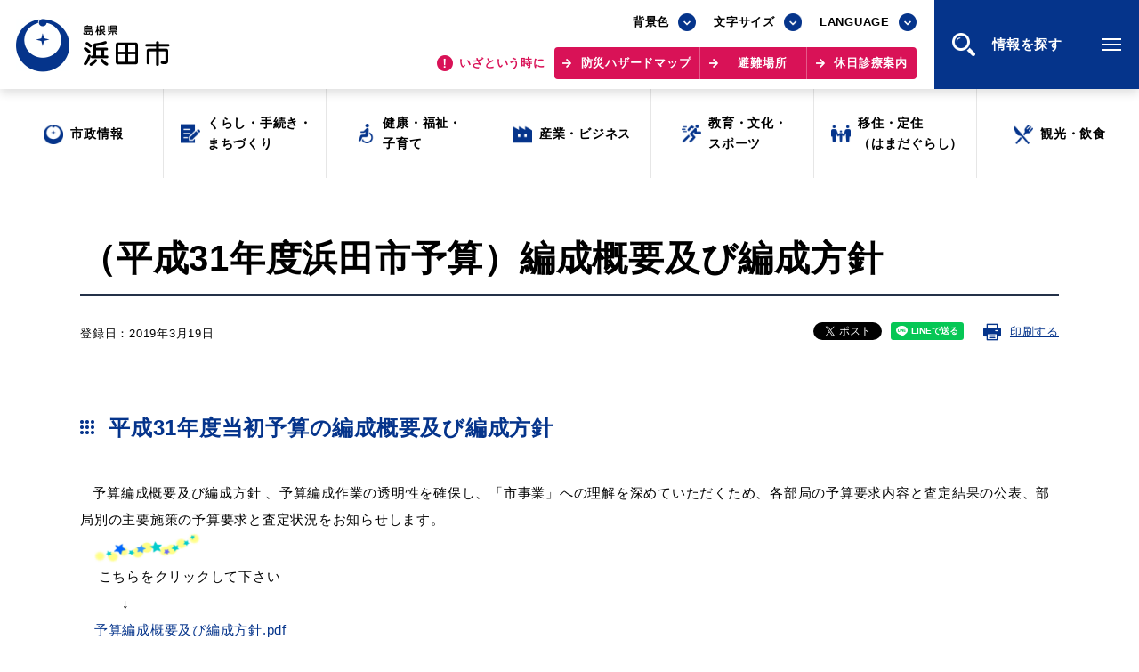

--- FILE ---
content_type: text/html
request_url: https://www.city.hamada.shimane.jp/www/contents/1551770272279/index.html
body_size: 7349
content:
<!DOCTYPE html>
<html lang="ja">
<head>
<meta charset="UTF-8"/>
<title>編成概要及び編成方針｜浜田市</title>
<meta name="viewport" content="width=device-width, initial-scale=1.0"/>
<meta name="format-detection" content="telephone=no"/>
<meta http-equiv="X-UA-Compatible" content="IE=edge"/>
<meta property="og:type" content="website"/>
<meta property="og:site_name" content="浜田市公式サイト"/>
<meta property="og:title" content="編成概要及び編成方針｜浜田市"/>
<meta property="og:description" content="島根県浜田市の公式サイトです。"/>
<meta property="og:url" content="https://www.city.hamada.shimane.jp/www/contents/1551770272279/index.html"/>
<meta property="og:image" content="https://www.city.hamada.shimane.jp/www/assets/images/common/og.png"/>
<meta name="twitter:card" content="summary_large_image"/>
<meta property="og:locale" content="ja_JP"/>
<link rel="stylesheet" href="/www/assets/css/default.css"/>
<link rel="stylesheet" href="/www/assets/css/style-base.css"/>
<link rel="stylesheet" media="print" href="/www/assets/css/print.css"/>
<script src="/www/assets/js/library/jquery.js"></script>
<script src="/www/assets/js/library/jquery-cookie/jquery.cookie.js"></script>
<script src="/www/assets/js/stylechange.js"></script>
<script src="/www/assets/js/common.js"></script>

<meta name="keywords" content="浜田市,編成概要及び編成方針"/>
<meta name="description" content="編成概要及び編成方針"/>
<!-- Myサイト翻訳用 -->
<meta name="referrer" content="no-referrer-when-downgrade"/>

<!-- Google tag (gtag.js) -->
<script async src="https://www.googletagmanager.com/gtag/js?id=G-C12VWDEG14"></script>
<script>
  window.dataLayer = window.dataLayer || [];
  function gtag(){dataLayer.push(arguments);}
  gtag('js', new Date());

  gtag('config', 'G-C12VWDEG14');
</script>

<!-- Global site tag (gtag.js) - Google Analytics -->
<script>
	var _gaq = _gaq || [];
	_gaq.push(['_setAccount', 'UA-46698300-1']);
	_gaq.push(['_trackPageview']);

	(function() {
		var ga = document.createElement('script'); ga.type = 'text/javascript'; ga.async = true;
		ga.src = ('https:' == document.location.protocol ? 'https://ssl' : 'http://www') + '.google-analytics.com/ga.js';
		var s = document.getElementsByTagName('script')[0]; s.parentNode.insertBefore(ga, s);
	})();
</script>
</head>
<body class="page-post">
	<div id="fb-root"></div>
	<script>(function(d, s, id) {
		var js, fjs = d.getElementsByTagName(s)[0];
		if (d.getElementById(id)) return;
		js = d.createElement(s); js.id = id;
		js.src = "//connect.facebook.net/ja_JP/sdk.js#xfbml=1&version=v2.5";
		fjs.parentNode.insertBefore(js, fjs);
	}(document, 'script', 'facebook-jssdk'));</script>

<div class="wrapper">
<noscript>
<p>JavaScriptが無効なため一部の機能が動作しません。動作させるためにはJavaScriptを有効にしてください。またはブラウザの機能をご利用ください。</p>
</noscript>
<div class="skip">
<a href="#main-txt">このページの本文へ移動</a>
</div>
<div class="header header-top">
<div class="header-wrapper">
<div class="header-container">
<div class="header-container-row">
<div class="header-logo">
<a href="/www/index.html">
<img alt="島根県 浜田市" src="/www/assets/images/common/logo-header.png" class="bg-w"/>
<img alt="島根県 浜田市（背景色変更時用）" src="/www/assets/images/common/logo-header_wht.png" class="bg-b"/>
</a>
</div>
<div class="header-content-wrapper">
<div class="header-content">
<div class="header-tool">
<div class="site-tools">
<div class="site-bgcolor">
<div class="select-box">
<div class="select-box-value">背景色</div>
<ul>
<li class="bg-color-white">
<a href="javascript:switchBgcolor('bg-white');" title="背景色：白">背景色：白</a>
</li>
<li class="bg-color-black">
<a href="javascript:switchBgcolor('bg-black');" title="背景色：黒">背景色：黒</a>
</li>
<li class="bg-color-blue">
<a href="javascript:switchBgcolor('bg-blue');" title="背景色：青">背景色：青</a>
</li>
</ul>
</div>
</div>
<div class="site-font-size">
<div class="select-box">
<div class="select-box-value">文字サイズ</div>
<ul>
<li class="font-size-m">
<a href="javascript:switchTxtsize('txt-midium');" title="通常">標準</a>
</li>
<li class="font-size-l">
<a href="javascript:switchTxtsize('txt-large');" title="大">拡大</a>
</li>
</ul>
</div>
</div>
<div class="site-lang">
<div class="select-box">
<div class="select-box-value">LANGUAGE</div>
<ul>
<li class="lang-en">
<a href="https://honyaku.j-server.com/LUCHMDC/ns/w4/jaen/">English</a>
</li>
<li class="lang-zh-cn">
<a href="https://honyaku.j-server.com/LUCHMDC/ns/w4/jazh/">中文簡体</a>
</li>
<li class="lang-zh-tw">
<a href="https://honyaku.j-server.com/LUCHMDC/ns/w4/jazhb/">中文繁体</a>
</li>
<li class="lang-ko">
<a href="https://honyaku.j-server.com/LUCHMDC/ns/w4/jako/">한글</a>
</li>
<li>
<a href="https://translate.google.com/translate?hl=ja&amp;sl=auto&amp;tl=vi&amp;u=https://www.city.hamada.shimane.jp/www/index.html">Tiếng việt</a>
</li>
<li>
<a href="https://translate.google.com/translate?hl=ja&amp;sl=auto&amp;tl=tl&amp;u=https://www.city.hamada.shimane.jp/www/index.html">Tagalog</a>
</li>
</ul>
</div>
</div>
</div>
</div>
<div class="header-link">
<p class="header-link-txt">
<span>いざという時に</span>
</p>
<div class="link-emergency">
<a href="/www/genre/1000170010012/index.html">防災ハザードマップ</a>
<a href="/www/contents/1001000001011/index.html">避難場所</a>
<a href="/www/contents/1634036679652/index.html">休日診療案内</a>
</div>
</div>
</div>
<div class="js-trigger-menu header-menu-btn">情報を探す
						<div class="menu-btn-icon"><span class="menu-btn-icon__line"></span></div>
</div>
</div>
</div>
</div>
</div>
</div>
<div class="mega-menu">
<div class="mega-menu__inner">
<div class="header">
<div class="header-wrapper">
<div class="header-container">
<div class="header-container-row">
<div class="header-logo">
<a href="/www/index.html">
<img alt="島根県 浜田市" src="/www/assets/images/common/logo-header.png" class="bg-w"/>
<img alt="島根県 浜田市（背景色変更時用）" src="/www/assets/images/common/logo-header_wht.png" class="bg-b"/>
</a>
</div>
<div class="header-content-wrapper">
<div class="header-content">
<div class="header-tool">
<div class="site-tools">
<div class="site-bgcolor">
<div class="select-box">
<div class="select-box-value">背景色</div>
<ul>
<li class="bg-color-white">
<a href="javascript:switchBgcolor('bg-white');" title="背景色：白">背景色：白</a>
</li>
<li class="bg-color-black">
<a href="javascript:switchBgcolor('bg-black');" title="背景色：黒">背景色：黒</a>
</li>
<li class="bg-color-blue">
<a href="javascript:switchBgcolor('bg-blue');" title="背景色：青">背景色：青</a>
</li>
</ul>
</div>
</div>
<div class="site-font-size">
<div class="select-box">
<div class="select-box-value">文字サイズ</div>
<ul>
<li class="font-size-m">
<a href="javascript:switchTxtsize('txt-midium');" title="通常">標準</a>
</li>
<li class="font-size-l">
<a href="javascript:switchTxtsize('txt-large');" title="大">拡大</a>
</li>
</ul>
</div>
</div>
<div class="site-lang">
<div class="select-box">
<div class="select-box-value">LANGUAGE</div>
<ul>
<li class="lang-en">
<a href="https://honyaku.j-server.com/LUCHMDC/ns/w4/jaen/">English</a>
</li>
<li class="lang-zh-cn">
<a href="https://honyaku.j-server.com/LUCHMDC/ns/w4/jazh/">中文簡体</a>
</li>
<li class="lang-zh-tw">
<a href="https://honyaku.j-server.com/LUCHMDC/ns/w4/jazhb/">中文繁体</a>
</li>
<li class="lang-ko">
<a href="https://honyaku.j-server.com/LUCHMDC/ns/w4/jako/">한글</a>
</li>
<li>
<a href="https://translate.google.com/translate?hl=ja&amp;sl=auto&amp;tl=vi&amp;u=https://www.city.hamada.shimane.jp/www/index.html">Tiếng việt</a>
</li>
<li>
<a href="https://translate.google.com/translate?hl=ja&amp;sl=auto&amp;tl=tl&amp;u=https://www.city.hamada.shimane.jp/www/index.html">Tagalog</a>
</li>
</ul>
</div>
</div>
</div>
</div>
<div class="header-link">
<p class="header-link-txt">
<span>いざという時に</span>
</p>
<div class="link-emergency">
<a href="/www/genre/1000170010012/index.html">防災ハザードマップ</a>
<a href="/www/contents/1001000001011/index.html">避難場所</a>
<a href="/www/contents/1634036679652/index.html">休日診療案内</a>
</div>
</div>
</div>
<div class="js-trigger-menu header-menu-btn">情報を探す
						<div class="menu-btn-icon"><span class="menu-btn-icon__line"></span></div>
</div>
</div>
</div>
</div>
</div>
</div>
<div class="mega-menu__contents">
<div class="container view-sp">
<ul class="translate-list view-sp">
<li>
<a href="https://honyaku.j-server.com/LUCHMDC/ns/w4/jaen/">English</a>
</li>
<li>
<a href="https://honyaku.j-server.com/LUCHMDC/ns/w4/jazh/">中文簡体</a>
</li>
<li>
<a href="https://honyaku.j-server.com/LUCHMDC/ns/w4/jazhb/">中文繁体</a>
</li>
<li>
<a href="https://honyaku.j-server.com/LUCHMDC/ns/w4/jako/">한글</a>
</li>
<li>
<a href="https://translate.google.com/translate?hl=ja&amp;sl=auto&amp;tl=vi&amp;u=https://www.city.hamada.shimane.jp/www/index.html">Tiếng việt</a>
</li>
<li>
<a href="https://translate.google.com/translate?hl=ja&amp;sl=auto&amp;tl=tl&amp;u=https://www.city.hamada.shimane.jp/www/index.html">Tagalog</a>
</li>
</ul>
</div>
<nav class="g-navi-wrapper view-pc">
<ul class="g-navi">
<li class="g-navi__item genre01">
<a href="/www/genre/1000170010334/index.html">
<span>市政情報</span>
</a>
</li>
<li class="g-navi__item genre02">
<a href="/www/genre/1000170010002/index.html">
<span>くらし・手続き・<br class="view-pc"/>まちづくり</span>
</a>
</li>
<li class="g-navi__item genre03">
<a href="/www/genre/1655088423960/index.html">
<span>健康・福祉・<br class="view-pc"/>子育て</span>
</a>
</li>
<li class="g-navi__item genre04">
<a href="/www/genre/1000170010271/index.html">
<span>産業・ビジネス</span>
</a>
</li>
<li class="g-navi__item genre05">
<a href="/www/genre/1000170010101/index.html">
<span>教育・文化・<br class="view-pc"/>スポーツ</span>
</a>
</li>
<li class="g-navi__item genre07">
<a target="_blank" rel="noopener" href="https://teiju.joho-hamada.jp/">
<span>移住・定住<br class="view-pc"/>（はまだぐらし）</span>
</a>
</li>
<li class="g-navi__item genre06">
<a href="/www/genre/1000170010217/index.html">
<span>観光・飲食</span>
</a>
</li>
</ul>
</nav>
<nav class="g-navi-wrapper view-sp">
<ul class="g-navi">
<li class="g-navi__item genre01">
<a href="/www/genre/1000170010334/index.html">
<span>市政情報</span>
</a>
</li>
<li class="g-navi__item genre02">
<a href="/www/genre/1000170010002/index.html">
<span>くらし・手続き・<br class="view-pc"/>まちづくり</span>
</a>
</li>
<li class="g-navi__item genre03">
<a href="/www/genre/1655088423960/index.html">
<span>健康・福祉・<br class="view-pc"/>子育て</span>
</a>
</li>
<li class="g-navi__item genre04">
<a href="/www/genre/1000170010271/index.html">
<span>産業・ビジネス</span>
</a>
</li>
<li class="g-navi__item genre05">
<a href="/www/genre/1000170010101/index.html">
<span>教育・文化・<br class="view-pc"/>スポーツ</span>
</a>
</li>
<li class="g-navi__item genre07">
<a target="_blank" rel="noopener" href="https://teiju.joho-hamada.jp/">
<span>移住・定住<br class="view-pc"/>（はまだぐらし）</span>
</a>
</li>
<li class="g-navi__item genre06">
<a href="/www/genre/1000170010217/index.html">
<span>観光・飲食</span>
</a>
</li>
</ul>
</nav>
<div class="container">
<div class="page-search">
<div class="page-search__inner">
<div class="site-search-box">
<form onsubmit="org=document.charset; document.charset='UTF-8'; document.f_google.submit(); document.charset=org;" accept-charset="UTF-8" action="/www/result.html" class="right" id="cse-search-box">
<input name="cx" type="hidden" value="010714517010050994671:ufph8xgvitw"/>
<input name="cof" type="hidden" value="FORID:9"/>
<input name="ie" type="hidden" value="UTF-8"/>
<input placeholder="キーワードを入力してください" class="searchtext" id="searchtextbox" maxlength="30" name="q" type="text" value=""/>
<input type="submit" name="sa" value="検索"/>
<input type="hidden" value="www.city.hamada.shimane.jp/www/index.html" name="siteurl"/>
<input type="hidden" value="www.city.hamada.shimane.jp/www/index.html" name="ref"/>
<input type="hidden" value="" name="ss"/>
</form>
</div>
</div>
</div>
<div class="col2">
<div class="col2__item">
<h2 class="cmn-ttl01">場面から探す</h2>
<ul class="scene-list">
<li class="scene01">
<a href="/www/genre/1000170010623/index.html">
<span>妊娠・出産</span>
</a>
</li>
<li class="scene02">
<a href="/www/genre/1000170010632/index.html">
<span>子育て</span>
</a>
</li>
<li class="scene03">
<a href="/www/genre/1000170010649/index.html">
<span>教育</span>
</a>
</li>
<li class="scene04">
<a href="/www/genre/1000170010654/index.html">
<span>出会い・結婚</span>
</a>
</li>
<li class="scene05">
<a href="/www/genre/1000170010658/index.html">
<span>引っ越し・住まい</span>
</a>
</li>
<li class="scene06">
<a href="/www/genre/1000170010672/index.html">
<span>就職・退職</span>
</a>
</li>
<li class="scene07">
<a href="/www/genre/1000170010676/index.html">
<span>高齢者・介護</span>
</a>
</li>
<li class="scene08">
<a href="/www/genre/1389351677161/index.html">
<span>おくやみ</span>
</a>
</li>
</ul>
</div>
<div class="col2__item">
<h2 class="cmn-ttl01">目的から探す</h2>
<ul class="scene-list">
<li class="purpose01">
<a href="/www/genre/1000170010027/index.html">
<span>届出・証明</span>
</a>
</li>
<li class="purpose02">
<a href="/www/genre/1000170010034/index.html">
<span>税金</span>
</a>
</li>
<li class="purpose03">
<a href="/www/genre/1000170010134/index.html">
<span>ごみ・リサイクル</span>
</a>
</li>
<li class="purpose04">
<a href="/www/genre/1000170010717/index.html">
<span>支援・助成制度</span>
</a>
</li>
<li class="purpose05">
<a href="/www/genre/1000170010706/index.html">
<span>各種相談窓口</span>
</a>
</li>
<li class="purpose06">
<a href="/www/genre/1000170010272/index.html">
<span>入札</span>
</a>
</li>
<li class="purpose07">
<a href="/www/genre/1000170010003/index.html">
<span>防災・消防</span>
</a>
</li>
<li class="purpose08">
<a href="/www/genre/1000170010153/index.html">
<span style="line-height:1.1;">公共交通・<br/>敬老福祉乗車券</span>
</a>
</li>
<li class="purpose09">
<a href="/www/genre/1655971742887/index.html">
<span>公共施設</span>
</a>
</li>
<li class="purpose10">
<a href="/event.html">
<span>イベント情報</span>
</a>
</li>
</ul>
</div>
</div>
<h2 class="cmn-ttl01">便利なサービス</h2>
<ul class="scene-list service">
<li class="service01">
<a href="/www/genre/1390397220325/index.html">
<span style=" letter-spacing: -0.02em;">防災・防犯メール<br/>気象情報リンク集</span>
</a>
</li>
<li class="service03">
<a href="/www/contents/1655963474248/index.html">
<span>ごみ分別早見表</span>
</a>
</li>
<li class="service06">
<a href="/www/contents/1654735576542/index.html">
<span>目的別の<br/>窓口案内</span>
</a>
</li>
<li class="service02">
<a href="/www/genre/1000170010694/index.html">
<span>募集情報</span>
</a>
</li>
<li class="service04">
<a href="/www/contents/1654648673826/index.html">
<span>申請書<br/>ダウンロード</span>
</a>
</li>
<li class="service05">
<a href="https://ttzk.graffer.jp/city-hamada">
<span>電子申請</span>
</a>
</li>
</ul>
<div class="bnr-site">
<div class="bnr-site__item">
<a rel="noopener noreferrer" target="_blank" href="https://www.kankou-hamada.org/">
<img height="250" width="530" alt="はまナビ HAMA-NABI" src="/www/assets/images/common/bnr-hamanavi.png"/>
<span>浜田市観光協会ポータルサイト「はまナビ」</span>
</a>
</div>
<div class="bnr-site__item">
<a rel="noopener noreferrer" target="_blank" href="https://teiju.joho-hamada.jp/">
<img height="250" width="530" alt="移住・出会い応援 はまだ暮らし" src="/www/assets/images/common/bnr-hamadagurashi.png"/>
<span>移住・出会い応援（はまだ暮らし）</span>
</a>
</div>
</div>
</div>
<div class="service-list-wrapper view-sp">
<ul class="service-list">
<li>
<a href="/www/contents/1398660570663/index.html">浜田市庁舎の<br class="view-sp"/>ご案内<span class="arrow"></span></a>
</li>
<li>
<a href="/www/window/index.html">各課への<br class="view-sp"/>お問い合わせ<span class="arrow"></span></a>
</li>
</ul>
</div>
</div>
<div class="mega-menu__footer">
<div class="service-list-wrapper view-pc">
<ul class="service-list">
<li>
<a href="/www/contents/1398660570663/index.html">浜田市庁舎の<br class="view-sp"/>ご案内<span class="arrow"></span></a>
</li>
<li>
<a href="/www/window/index.html">各課への<br class="view-sp"/>お問い合わせ<span class="arrow"></span></a>
</li>
</ul>
</div>
<div class="js-trigger-menu mega-menu__btn-close is-open">
<div class="menu-btn-icon"><span class="menu-btn-icon__line"></span></div>
<span>閉じる</span>
</div>
</div>
</div>
</div>
<div class="fixed-nav-wrapper view-sp">
<ul class="fixed-nav">
<li class="fixed-nav__item btn-g-navi js-trigger-menu">
<div class="g-navi-btn-icon"><span class="g-navi-btn-icon__line"></span></div>
<span>情報を<br/>探す</span>
</li>
<li class="fixed-nav__item btn-emergency js-trigger-emergency">
<span>いざと<br/>いう時に</span>
</li>
<li class="fixed-nav__item btn-search js-trigger-search">
<span>検索</span>
</li>
</ul>
<div class="fixed-nav__link-emergency">
<a href="/www/genre/1000170010012/index.html">防災ハザードマップ</a>
<a href="/www/contents/1001000001011/index.html">避難場所</a>
<a href="/www/contents/1634036679652/index.html">休日診療案内</a>
</div>
<div class="page-search fixed-nav__search">
<div class="page-search__inner">
<div class="site-search-box">
<form onsubmit="org=document.charset; document.charset='UTF-8'; document.f_google.submit(); document.charset=org;" accept-charset="UTF-8" action="/www/result.html" class="right" id="cse-search-box2">
<input name="cx" type="hidden" value="010714517010050994671:ufph8xgvitw"/>
<input name="cof" type="hidden" value="FORID:9"/>
<input name="ie" type="hidden" value="UTF-8"/>
<input placeholder="キーワードを入力してください" class="searchtext" id="searchtextbox2" maxlength="30" name="q" type="text" value=""/>
<input type="submit" name="sa" value="検索"/>
<input type="hidden" value="www.city.hamada.shimane.jp/www/index.html" name="siteurl"/>
<input type="hidden" value="www.city.hamada.shimane.jp/www/index.html" name="ref"/>
<input type="hidden" value="" name="ss"/>
</form>
</div>
</div>
</div>
</div>
<nav class="g-navi-wrapper view-pc">
<ul class="g-navi">
<li class="g-navi__item genre01">
<a href="/www/genre/1000170010334/index.html">
<span>市政情報</span>
</a>
</li>
<li class="g-navi__item genre02">
<a href="/www/genre/1000170010002/index.html">
<span>くらし・手続き・<br class="view-pc"/>まちづくり</span>
</a>
</li>
<li class="g-navi__item genre03">
<a href="/www/genre/1655088423960/index.html">
<span>健康・福祉・<br class="view-pc"/>子育て</span>
</a>
</li>
<li class="g-navi__item genre04">
<a href="/www/genre/1000170010271/index.html">
<span>産業・ビジネス</span>
</a>
</li>
<li class="g-navi__item genre05">
<a href="/www/genre/1000170010101/index.html">
<span>教育・文化・<br class="view-pc"/>スポーツ</span>
</a>
</li>
<li class="g-navi__item genre07">
<a target="_blank" rel="noopener" href="https://teiju.joho-hamada.jp/">
<span>移住・定住<br class="view-pc"/>（はまだぐらし）</span>
</a>
</li>
<li class="g-navi__item genre06">
<a href="/www/genre/1000170010217/index.html">
<span>観光・飲食</span>
</a>
</li>
</ul>
</nav>
<p id="main-txt" class="skip">ここから本文です。</p>
<div class="page-post-title">
<div class="container">
<h1>（平成31年度浜田市予算）編成概要及び編成方針</h1>
</div>
</div>
<div class="main-contents">
<div class="post-meta">
<div class="container">
<p class="post-date">登録日：2019年3月19日
								</p>
<ul id="ContentsOption" class="clearfix">
<li class="Fb"><div class="fb-share-button" data-href="https://www.city.hamada.shimane.jp/www/contents/1551770272279/index.html" data-layout="button" data-size="small"><a target="_blank" rel="noopener noreferrer" href="https://www.facebook.com/sharer/sharer.php?u=http%3A%2F%2Furl%2F&amp;src=sdkpreparse" class="fb-xfbml-parse-ignore">シェア</a></div></li>
<li class="Tw">
<a href="https://twitter.com/share" class="twitter-share-button">ツイート</a>
<script>!function(d,s,id){var js,fjs=d.getElementsByTagName(s)[0],p=/^http:/.test(d.location)?'http':'https';if(!d.getElementById(id)){js=d.createElement(s);js.id=id;js.src=p+'://platform.twitter.com/widgets.js';fjs.parentNode.insertBefore(js,fjs);}}(document, 'script', 'twitter-wjs');</script>
</li>
<li class="Ln">
									<div class="line-it-button" data-lang="ja" data-type="share-a" data-ver="3" data-url="https://www.city.hamada.shimane.jp/www/contents/1551770272279/index.html" data-color="default" data-size="small" data-count="false" style="display: none;"></div>
									
<script src="https://www.line-website.com/social-plugins/js/thirdparty/loader.min.js" defer="defer" async="async">/**/</script>
</li>
<li class="PrintPlay view-pc">
<a onkeypress="window.print();" onclick="window.print();" href="javascript:void(0)" class="PrintBtn">印刷する</a>
</li>
</ul>
</div>
</div>
<div class="container">
<div class="edit-item ContentsArea TableAuto"><div id="text-lv4" class="text-bunrui2">
  <h3>平成31年度当初予算の編成概要及び編成方針</h3>
  <div>&nbsp;&nbsp;&nbsp;予算編成概要及び編成方針&nbsp;、予算編成作業の透明性を確保し、「市事業」への理解を深めていただくため、各部局の予算要求内容と査定結果の公表、部局別の主要施策の予算要求と査定状況をお知らせします。</div>
  <div>　<img alt="" width="119" height="24" src="/www/contents/1551770272279/simple/hosi.gif" /></div>
  <div>&nbsp;　こちらをクリックして下さい</div>
  <div>　　　&darr;</div>
  <div>　<a href="/www/contents/1551770272279/simple/henseihoushin_H31.pdf">予算編成概要及び編成方針.pdf</a></div>
  <div>　○予算編成概要及び編成方針</div>
  <div>　○予算要求と査定結果</div>
  <div>　○主要施策の予算要求と査定状況</div>
  </div></div>
<div class="post-sub-content">

<div class="post-sub-content-item">
<h2 class="post-sub-content-ttl relative">
<span>サイト内の関連リンク情報</span>
</h2>
<ul class="link-post-list relative">
<li>
<a href="/www/contents/1551769986400/index.html">当初予算の概要</a>
</li>
<li>
<a href="/www/contents/1551766643237/index.html">事業概要(一般会計)</a>
</li>
<li>
<a href="/www/contents/1551765222422/index.html">事業概要(特別会計)</a>
</li>
<li>
<a href="/www/contents/1551764279561/index.html">【参考資料】社会保障４経費その他社会保障施策に要する経費</a>
</li>
</ul>
</div>
<div id="recommend-item" class="post-sub-content-item">
<h2 class="post-sub-content-ttl">
<span>このページを見た方はこんなページも見ています</span>
</h2>
								<ul id="recommend-list" class="link-post-list page"></ul>
							</div>
</div>
</div>
<div id="contact-item" class="post-contact">
<div class="container">
<div class="post-contact-head">
<h2 class="section-ttl">
<span class="en">CONTACT</span>
<span class="txt">このページに関する<br class="view-sp"/>お問い合わせ先</span>
</h2>
</div>
<div class="post-contact-content">
<dl>
<dt>浜田市&nbsp;総務部&nbsp;財政課</dt>
						<dd>
						
<ul>
<li>
<div class="phone">電話番号：<a href="tel:0855-25-9210">0855-25-9210</a>
</div>
</li>
</ul>
						</dd>
						</dl>
</div>
</div>
</div>
</div>
<div id="enquete-item" class="questionnaire">
<div class="container">
<h2 class="section-ttl">
<span class="en">QUESTIONNAIRE</span>
<span class="txt">このページに関するアンケート</span>
</h2>
<form method="post" action="/evaluation/evaluationservlet">
<input type="hidden" name="EVA_CONTENTS_CODE" value="1551770272279"/>
<div class="questionnaire-list">
<div class="questionnaire-item">
<fieldset class="questionnaire-item-wrapper">
<legend class="questionnaire-item-ttl">このページは見つけやすかったですか？</legend>
<div class="questionnaire-item-list">
<div class="radio">
<input value="1" type="radio" name="EVA_RESULT1" id="res11"/>
<label for="res11" class="radio-label">見つけやすかった</label>
</div>
<div class="radio">
<input value="0" type="radio" name="EVA_RESULT1" id="res12"/>
<label for="res12" class="radio-label">どちらとも言えない</label>
</div>
<div class="radio">
<input value="-1" type="radio" name="EVA_RESULT1" id="res13"/>
<label for="res13" class="radio-label">見つけにくかった</label>
</div>
</div>
</fieldset>
</div>
<div class="questionnaire-item">
<fieldset class="questionnaire-item-wrapper">
<legend class="questionnaire-item-ttl">このページの内容はわかりやすかったですか？</legend>
<div class="questionnaire-item-list">
<div class="radio">
<input value="1" type="radio" name="EVA_RESULT2" id="res21"/>
<label for="res21" class="radio-label">わかりやすかった</label>
</div>
<div class="radio">
<input value="0" type="radio" name="EVA_RESULT2" id="res22"/>
<label for="res22" class="radio-label">どちらとも言えない</label>
</div>
<div class="radio">
<input value="-1" type="radio" name="EVA_RESULT2" id="res23"/>
<label for="res23" class="radio-label">わかりにくかった</label>
</div>
</div>
</fieldset>
</div>
<div class="questionnaire-item">
<fieldset class="questionnaire-item-wrapper">
<legend class="questionnaire-item-ttl">このページは参考になりましたか？</legend>
<div class="questionnaire-item-list">
<div class="radio">
<input value="1" type="radio" name="EVA_RESULT3" id="res31"/>
<label for="res31" class="radio-label">参考になった</label>
</div>
<div class="radio">
<input value="0" type="radio" name="EVA_RESULT3" id="res32"/>
<label for="res32" class="radio-label">どちらとも言えない</label>
</div>
<div class="radio">
<input value="-1" type="radio" name="EVA_RESULT3" id="res33"/>
<label for="res33" class="radio-label">参考にならなかった</label>
</div>
</div>
</fieldset>
</div>
</div>
<div class="submit-btn">
<button value="confirm" type="submit" name="submitConfirm" class="btn btn-fill txt-center">アンケート内容を送信する</button>
</div>
</form>
</div>
</div>
<div class="section-box bg-color mb00">
<div class="container">
<p class="feedback-ttl">お探しの情報は<br class="view-sp"/>見つかったでしょうか？</p>
<div class="link-search">
<a href="/www/index.html#top-search" class="btn btn-fill">情報を探す<span class="arrow"></span></a>
</div>
</div>
</div>
<div class="page-bottom-content">
<div class="container">
<div class="link-page-back">
<a onkeypress="return true;" onclick="history.back(); return false;" href="#" class="btn icon-back">前のページへ戻る<span class="arrow"></span></a>
</div>
</div>
</div>
<div class="bread-crumb">
<div class="container">
<ul class="bread-crumb-list">
<li>
<a href="/www/index.html">ホーム</a>
</li>
<li>
<a href="/www/genre/1000170010334/index.html">市政情報</a>
</li>
<li>
<a href="/www/genre/1000170010364/index.html">予算・決算・監査</a>
</li>
<li>
<a href="/www/genre/1000170010365/index.html">予算</a>
</li>
<li>
<a href="/www/genre/1551422276623/index.html">平成31年度当初予算</a>
</li>
<li>編成概要及び編成方針</li>
</ul>
</div>
<p class="note">&#9664; スクロールしてご覧ください &#9654;</p>
</div>
<div class="footer">
<div class="footer-nav">
<div class="container">
<ul>
<li>
<a href="/www/contents/1390463007967/index.html">このサイトの<br/>ご利用方法について<span class="arrow"></span></a>
</li>
<li>
<a href="/www/contents/1001000003078/index.html">著作権・リンクについて<span class="arrow"></span></a>
</li>
<li>
<a href="/www/contents/1461042260711/index.html">浜田市情報セキュリティ<br/>ポリシー<span class="arrow"></span></a>
</li>
<li>
<a href="/www/sitemap.html">サイトマップ<span class="arrow"></span></a>
</li>
</ul>
</div>
</div>
<div class="footer-content">
<div class="container">
<div class="footer-content__inner">
<div class="footer-contact">
<div class="footer-logo">
<img alt="島根県 浜田市役所 スマートフォン用" src="/www/assets/images/common/logo-footer_sp.png" class="view-sp"/>
<img alt="島根県 浜田市役所" src="/www/assets/images/common/logo-footer.png" class="bg-w"/>
<img alt="島根県 浜田市役所（背景色変更時用）" src="/www/assets/images/common/logo-footer_wht.png" class="bg-b"/>
</div>
<div class="footer-link">
<ul class="service-list">
<li>
<a href="/www/contents/1398660570663/index.html" class="icon-pin">浜田市庁舎の<br class="view-sp"/>ご案内<span class="arrow"></span></a>
</li>
<li>
<a href="/www/window/index.html" class="icon-phone">各課への<br class="view-sp"/>お問い合わせ<span class="arrow"></span></a>
</li>
</ul>
</div>
</div>
<div class="footer-address">
<dl>
<dt>住所</dt>
<dd>〒697-8501 島根県浜田市殿町1番地</dd>
</dl>
<dl>
<dt>電話</dt>
<dd>
<a href="tel:0855-22-2612" class="link-phone">0855-22-2612（代表）</a>
</dd>
</dl>
<dl>
<dt>開庁時間</dt>
<dd>月曜日～金曜日の午前8時30分から午後5時15分まで<br/>（土曜日・日曜日・祝日及び12月29日～1月3日は閉庁）</dd>
</dl>
<dl>
<dt>法人番号</dt>
<dd>3000020322024</dd>
</dl>
</div>
</div>
<div class="footer-copyright">
<small>Copyright &copy; Hamada City All Rights Reserved.</small>
</div>
</div>
<div class="js-pagetop footer-pagetop">
<span>ページの<br/>先頭へ</span>
</div>
</div>
</div>
</div>
<script src="/www/js/createAccessRanking.js"></script>

<script>
$(function(){
	createAccessRanking( 1551770272279 );
});
</script>
<script type="text/javascript" src="/_Incapsula_Resource?SWJIYLWA=719d34d31c8e3a6e6fffd425f7e032f3&ns=2&cb=537843396" async></script></body>
</html>


--- FILE ---
content_type: application/javascript
request_url: https://www.city.hamada.shimane.jp/_Incapsula_Resource?SWJIYLWA=719d34d31c8e3a6e6fffd425f7e032f3&ns=2&cb=537843396
body_size: 21061
content:
var _0xbf69=['\x77\x72\x6c\x56\x46\x42\x41\x65\x62\x51\x3d\x3d','\x77\x70\x6e\x44\x6d\x44\x6e\x44\x68\x38\x4f\x57\x63\x79\x54\x44\x75\x67\x3d\x3d','\x45\x4d\x4b\x32\x44\x73\x4b\x46\x4c\x6d\x38\x3d','\x53\x4d\x4b\x79\x51\x73\x4b\x47\x4a\x4d\x4f\x6c\x77\x72\x6c\x73\x77\x35\x55\x43\x77\x34\x51\x3d','\x77\x37\x4c\x44\x68\x63\x4f\x61\x62\x73\x4f\x35\x77\x72\x67\x3d','\x77\x71\x76\x43\x75\x63\x4b\x49\x49\x63\x4b\x69\x42\x51\x3d\x3d','\x46\x73\x4b\x70\x77\x34\x51\x34\x77\x37\x62\x44\x75\x41\x3d\x3d','\x77\x72\x63\x2b\x77\x70\x2f\x43\x71\x57\x59\x3d','\x77\x6f\x50\x43\x75\x4d\x4f\x52\x77\x36\x73\x4a\x62\x51\x3d\x3d','\x77\x71\x6e\x44\x6d\x43\x4d\x3d','\x5a\x47\x58\x43\x6d\x56\x35\x6e\x59\x67\x3d\x3d','\x63\x73\x4b\x51\x77\x72\x2f\x43\x76\x6d\x66\x44\x6e\x67\x3d\x3d','\x77\x70\x48\x43\x6b\x38\x4b\x54\x77\x6f\x44\x43\x67\x4d\x4b\x41','\x61\x52\x50\x43\x74\x6b\x52\x59\x63\x46\x7a\x44\x75\x42\x49\x3d','\x52\x63\x4f\x45\x77\x37\x30\x72\x56\x63\x4f\x4a','\x57\x38\x4b\x6d\x53\x4d\x4b\x4d\x48\x63\x4f\x6a\x77\x70\x78\x6e\x77\x35\x63\x45\x77\x34\x6f\x30','\x77\x6f\x50\x43\x67\x55\x59\x38\x77\x70\x2f\x43\x71\x77\x3d\x3d','\x77\x36\x73\x6f\x77\x36\x2f\x44\x6c\x6d\x45\x4e\x52\x63\x4f\x41\x77\x35\x34\x4c\x62\x77\x3d\x3d','\x57\x45\x62\x44\x70\x46\x6c\x66\x41\x51\x3d\x3d','\x5a\x63\x4b\x65\x77\x72\x54\x43\x6e\x6d\x44\x44\x67\x38\x4f\x6c\x77\x35\x66\x43\x71\x38\x4b\x76\x77\x35\x4c\x43\x73\x41\x38\x3d','\x77\x6f\x76\x44\x6f\x54\x44\x44\x72\x4d\x4f\x35\x77\x6f\x49\x3d','\x77\x36\x6e\x44\x72\x77\x67\x73\x77\x70\x62\x43\x75\x73\x4f\x67\x77\x71\x38\x5a\x77\x6f\x5a\x4a\x77\x70\x70\x6e\x77\x70\x73\x45\x48\x73\x4b\x55\x77\x37\x33\x44\x76\x41\x74\x72\x5a\x4d\x4b\x47','\x77\x71\x70\x47\x62\x46\x2f\x44\x73\x38\x4b\x69','\x77\x35\x73\x4a\x77\x35\x5a\x49\x77\x6f\x35\x71\x59\x68\x76\x43\x6b\x73\x4b\x35\x42\x43\x62\x43\x6d\x42\x54\x43\x6a\x63\x4b\x59\x57\x54\x4c\x44\x73\x38\x4f\x62\x77\x70\x78\x5a','\x77\x6f\x68\x4f\x47\x38\x4f\x69\x77\x71\x66\x43\x71\x77\x3d\x3d','\x77\x71\x74\x52\x5a\x6c\x6e\x44\x71\x73\x4b\x30\x77\x36\x67\x52\x77\x36\x4c\x44\x68\x4d\x4f\x2b\x77\x34\x37\x43\x72\x73\x4f\x48\x63\x6e\x6b\x54\x77\x6f\x4e\x59\x53\x53\x6e\x43\x6d\x63\x4b\x51\x47\x33\x2f\x43\x68\x54\x73\x45\x56\x63\x4b\x6b','\x63\x4d\x4f\x48\x77\x37\x41\x33\x77\x37\x68\x4e\x59\x53\x62\x43\x6b\x33\x62\x43\x67\x44\x48\x43\x70\x4d\x4b\x42\x77\x37\x50\x43\x67\x69\x6e\x43\x6a\x63\x4f\x53\x50\x63\x4f\x59','\x77\x35\x51\x66\x77\x6f\x54\x44\x67\x55\x56\x6e\x77\x37\x58\x43\x6f\x4d\x4b\x54\x4c\x38\x4b\x76\x77\x36\x54\x44\x6d\x38\x4f\x78\x64\x4d\x4b\x57\x77\x34\x78\x74\x77\x71\x50\x44\x70\x38\x4b\x38\x55\x4d\x4f\x42\x4a\x63\x4f\x64\x4f\x69\x54\x44\x76\x63\x4f\x2b\x46\x38\x4f\x67\x43\x73\x4f\x7a\x5a\x73\x4f\x48\x47\x38\x4b\x4c','\x77\x37\x44\x44\x76\x63\x4f\x36\x77\x36\x4c\x43\x70\x38\x4b\x44','\x77\x70\x72\x44\x6e\x4d\x4b\x56\x77\x37\x34\x2f\x56\x38\x4b\x70\x77\x36\x38\x6b\x77\x34\x33\x44\x72\x38\x4f\x50\x62\x38\x4b\x6b\x43\x38\x4b\x55\x50\x38\x4f\x2b\x77\x70\x4c\x43\x76\x6c\x6e\x43\x67\x63\x4f\x49\x77\x72\x2f\x43\x6a\x73\x4f\x48\x77\x6f\x6a\x43\x71\x51\x3d\x3d','\x77\x34\x41\x43\x77\x6f\x6a\x44\x6c\x30\x31\x78\x77\x36\x6a\x44\x75\x73\x4f\x4c\x62\x73\x4b\x2b\x77\x37\x50\x44\x6b\x63\x4f\x42\x65\x77\x3d\x3d','\x77\x71\x50\x44\x6b\x44\x6a\x44\x6c\x63\x4f\x4d\x64\x41\x3d\x3d','\x77\x72\x44\x44\x6a\x53\x50\x44\x6c\x63\x4f\x52\x61\x43\x55\x3d','\x77\x35\x4d\x62\x77\x36\x37\x44\x6e\x57\x63\x4a\x48\x38\x4f\x66\x77\x35\x6f\x49\x66\x38\x4b\x56\x77\x6f\x56\x47','\x48\x63\x4b\x74\x77\x35\x73\x70\x77\x37\x72\x44\x73\x73\x4b\x59','\x77\x35\x59\x2b\x77\x71\x4c\x43\x70\x53\x64\x39\x56\x38\x4b\x53\x77\x72\x7a\x44\x68\x42\x77\x61\x55\x73\x4b\x72','\x77\x34\x58\x43\x6d\x56\x6e\x43\x6c\x73\x4f\x42\x55\x73\x4b\x7a','\x77\x6f\x74\x49\x48\x79\x49\x5a\x62\x52\x52\x72\x55\x6d\x70\x45','\x77\x34\x52\x63\x77\x6f\x72\x43\x71\x4d\x4b\x39\x62\x73\x4f\x4d\x77\x6f\x39\x39\x77\x36\x77\x58\x77\x70\x54\x43\x67\x77\x3d\x3d','\x77\x72\x7a\x43\x71\x73\x4f\x4b','\x46\x4d\x4b\x31\x77\x34\x38\x77\x77\x37\x44\x43\x70\x4d\x4f\x56\x77\x71\x62\x43\x6b\x31\x50\x43\x6d\x4d\x4b\x57\x64\x38\x4b\x4d\x77\x34\x74\x78\x77\x35\x54\x43\x6f\x41\x3d\x3d','\x58\x63\x4b\x79\x51\x73\x4b\x66\x45\x51\x3d\x3d','\x4e\x63\x4b\x6a\x77\x34\x73\x3d','\x53\x6c\x66\x44\x6f\x30\x35\x45\x42\x52\x34\x56\x77\x34\x6a\x44\x73\x4d\x4b\x50\x77\x34\x4c\x44\x74\x52\x37\x43\x72\x73\x4f\x67\x77\x6f\x6f\x3d','\x53\x31\x2f\x44\x6f\x56\x39\x4f','\x77\x35\x6e\x43\x6d\x68\x59\x4c\x61\x32\x5a\x74\x47\x67\x3d\x3d','\x53\x73\x4f\x68\x77\x34\x72\x44\x67\x32\x2f\x44\x71\x38\x4b\x34\x4b\x4d\x4b\x6a\x77\x36\x6a\x43\x69\x38\x4f\x67\x77\x70\x58\x44\x6a\x38\x4b\x74\x77\x72\x44\x43\x6f\x31\x55\x3d','\x77\x36\x56\x6d\x45\x69\x44\x44\x68\x38\x4f\x35','\x44\x73\x4f\x6e\x77\x34\x46\x47\x77\x35\x58\x44\x73\x6c\x58\x43\x68\x67\x3d\x3d','\x77\x71\x6a\x44\x69\x53\x66\x44\x6a\x38\x4f\x66\x5a\x6a\x2f\x44\x75\x4d\x4f\x68\x53\x73\x4b\x63\x62\x47\x5a\x67\x77\x36\x38\x3d','\x77\x72\x50\x44\x68\x63\x4b\x57\x42\x46\x34\x3d','\x48\x63\x4b\x34\x77\x35\x59\x37\x77\x37\x62\x43\x71\x63\x4f\x31\x77\x71\x48\x43\x69\x41\x37\x44\x68\x73\x4f\x45\x66\x73\x4b\x4f\x77\x34\x46\x77\x77\x34\x48\x43\x70\x63\x4f\x2f\x61\x77\x3d\x3d','\x43\x4d\x4f\x76\x77\x35\x31\x32\x77\x34\x33\x44\x6f\x41\x3d\x3d','\x77\x34\x5a\x50\x55\x73\x4f\x77\x77\x72\x30\x57\x77\x37\x37\x43\x73\x73\x4f\x74\x58\x41\x3d\x3d','\x77\x35\x68\x59\x77\x6f\x33\x43\x74\x4d\x4b\x7a\x66\x63\x4f\x64\x77\x34\x67\x6f\x77\x71\x51\x49\x77\x35\x4c\x44\x68\x4d\x4f\x52\x65\x63\x4b\x56\x4d\x4d\x4f\x56\x77\x72\x74\x65\x77\x6f\x45\x37\x48\x51\x3d\x3d','\x77\x70\x74\x58\x48\x73\x4f\x6b\x77\x72\x59\x3d','\x58\x6a\x54\x43\x75\x67\x3d\x3d','\x77\x6f\x72\x43\x6f\x63\x4f\x57\x77\x37\x38\x49\x66\x33\x44\x43\x68\x51\x3d\x3d','\x77\x71\x48\x44\x75\x7a\x50\x44\x75\x73\x4f\x75\x77\x6f\x58\x43\x67\x4d\x4b\x30\x4c\x30\x59\x4c\x4a\x73\x4b\x4c\x4a\x41\x38\x33\x77\x37\x6c\x6f\x77\x72\x64\x4a\x4c\x38\x4f\x31\x77\x35\x35\x4c\x54\x73\x4f\x5a','\x77\x72\x37\x43\x73\x4d\x4b\x57\x4f\x38\x4b\x71','\x77\x34\x33\x43\x73\x4d\x4b\x4f\x77\x36\x45\x6b\x43\x31\x67\x3d','\x52\x4d\x4f\x39\x77\x37\x34\x68','\x77\x37\x76\x44\x73\x4d\x4f\x2b\x77\x37\x50\x43\x74\x73\x4b\x43\x64\x77\x3d\x3d','\x77\x35\x67\x53\x77\x36\x2f\x44\x6d\x48\x49\x4e','\x51\x38\x4b\x66\x77\x36\x59\x47\x77\x34\x49\x2f\x77\x34\x72\x43\x6a\x63\x4b\x6a\x77\x35\x58\x43\x70\x68\x4a\x7a\x42\x73\x4b\x56\x77\x36\x62\x43\x70\x57\x48\x43\x69\x30\x38\x3d','\x77\x37\x76\x44\x6f\x51\x6b\x59\x77\x6f\x59\x3d','\x62\x38\x4f\x42\x77\x35\x30\x3d','\x77\x34\x70\x56\x53\x4d\x4f\x37\x77\x71\x6f\x69\x77\x36\x50\x43\x76\x38\x4f\x32\x57\x67\x3d\x3d','\x44\x53\x37\x44\x72\x57\x6e\x43\x70\x38\x4f\x2f\x77\x34\x38\x6b\x77\x72\x56\x2f\x50\x73\x4f\x63\x77\x71\x50\x44\x6b\x58\x7a\x44\x6d\x48\x66\x43\x74\x4d\x4f\x6f\x4d\x4d\x4b\x5a','\x51\x73\x4b\x58\x77\x36\x51\x58\x77\x34\x67\x3d','\x65\x63\x4b\x6c\x58\x67\x3d\x3d','\x53\x38\x4f\x31\x77\x34\x6a\x44\x6a\x33\x72\x44\x67\x73\x4b\x70\x4c\x73\x4b\x32\x77\x71\x37\x43\x6e\x41\x3d\x3d','\x77\x34\x59\x37\x77\x71\x50\x43\x6f\x79\x6c\x6d\x56\x38\x4b\x31\x77\x71\x76\x44\x69\x54\x67\x7a\x63\x38\x4b\x39\x50\x44\x66\x44\x69\x48\x58\x44\x6d\x32\x35\x42\x62\x38\x4b\x4e\x41\x4d\x4f\x55\x77\x6f\x62\x44\x6a\x4d\x4b\x5a','\x65\x63\x4f\x32\x5a\x73\x4b\x72\x77\x35\x6a\x44\x6c\x4d\x4f\x66\x77\x70\x4e\x77\x51\x73\x4b\x68\x51\x4d\x4f\x37\x77\x71\x72\x43\x6d\x63\x4b\x38\x77\x36\x6c\x6d\x77\x34\x6b\x77\x47\x77\x3d\x3d','\x77\x70\x4e\x33\x77\x71\x7a\x44\x6b\x63\x4b\x59\x49\x38\x4f\x41\x47\x73\x4f\x49\x77\x36\x68\x50\x4c\x4d\x4b\x6d\x61\x42\x70\x62\x5a\x48\x54\x43\x6b\x6b\x63\x41\x46\x4d\x4b\x74\x64\x73\x4b\x72\x77\x35\x52\x75\x66\x30\x34\x3d','\x55\x73\x4f\x68\x77\x35\x44\x44\x6e\x32\x30\x3d','\x4d\x53\x76\x44\x76\x73\x4f\x70\x77\x72\x48\x44\x74\x73\x4f\x76\x77\x6f\x55\x51\x77\x37\x72\x44\x6e\x41\x3d\x3d','\x77\x34\x51\x66\x77\x72\x54\x44\x67\x46\x70\x72\x77\x37\x58\x43\x73\x77\x3d\x3d','\x77\x6f\x54\x44\x68\x7a\x37\x44\x69\x73\x4f\x64\x5a\x69\x58\x43\x76\x38\x4f\x6e\x48\x63\x4b\x44\x65\x6d\x70\x32\x77\x72\x70\x74\x77\x72\x62\x43\x72\x63\x4f\x45\x77\x71\x2f\x44\x6b\x45\x4d\x69\x41\x38\x4b\x4e\x77\x70\x74\x38\x4c\x38\x4b\x2f\x77\x6f\x56\x77\x77\x37\x50\x43\x67\x4d\x4b\x51\x77\x70\x4d\x6a\x49\x4d\x4b\x43\x77\x35\x6a\x43\x71\x73\x4b\x55\x56\x38\x4b\x6e\x65\x73\x4b\x67\x77\x34\x6e\x44\x73\x38\x4f\x58\x77\x72\x31\x65\x48\x6e\x63\x76\x4e\x54\x77\x46\x50\x73\x4f\x53\x47\x43\x50\x44\x69\x6e\x59\x4c\x77\x35\x67\x55\x4b\x32\x34\x44\x50\x4d\x4b\x79\x77\x36\x35\x74\x77\x70\x50\x43\x6f\x38\x4f\x6d\x77\x37\x64\x32\x49\x63\x4f\x54\x77\x71\x76\x44\x6f\x30\x48\x43\x6e\x38\x4f\x31','\x77\x71\x34\x76\x77\x70\x62\x43\x72\x6d\x49\x3d','\x64\x4d\x4f\x35\x64\x67\x3d\x3d','\x77\x34\x48\x43\x74\x4d\x4b\x74','\x4a\x73\x4b\x75\x52\x73\x4f\x48\x77\x71\x63\x4c\x64\x4d\x4b\x6b\x77\x70\x51\x3d','\x47\x38\x4f\x79\x77\x34\x5a\x32\x77\x35\x44\x44\x76\x45\x6a\x43\x68\x67\x3d\x3d','\x77\x36\x48\x44\x6d\x4d\x4f\x42\x62\x73\x4f\x6b\x77\x71\x54\x44\x75\x63\x4f\x76','\x77\x6f\x6a\x43\x72\x38\x4f\x63\x77\x37\x30\x3d','\x77\x36\x6e\x44\x72\x77\x59\x59\x77\x6f\x37\x43\x71\x38\x4f\x68\x77\x72\x5a\x57\x77\x70\x5a\x50\x77\x70\x5a\x38\x77\x72\x55\x4f\x48\x73\x4b\x55\x77\x34\x4c\x44\x76\x41\x4e\x69','\x77\x34\x59\x52\x77\x6f\x76\x44\x67\x55\x30\x3d','\x43\x38\x4b\x6e\x77\x34\x6b\x70\x77\x37\x37\x44\x70\x63\x4b\x54\x77\x72\x55\x4c\x61\x73\x4f\x59\x77\x6f\x63\x3d','\x51\x42\x76\x44\x67\x38\x4f\x68\x77\x36\x2f\x44\x74\x45\x76\x43\x69\x63\x4b\x6d\x66\x51\x44\x43\x74\x63\x4f\x4b\x49\x63\x4f\x56\x45\x73\x4b\x6e\x77\x70\x55\x4e\x77\x6f\x76\x44\x73\x38\x4f\x54','\x66\x67\x58\x43\x76\x30\x4a\x53','\x77\x71\x6a\x44\x6d\x63\x4b\x6d\x41\x46\x6e\x44\x6c\x4d\x4f\x41\x77\x71\x51\x3d','\x77\x35\x34\x52\x77\x70\x48\x44\x6e\x55\x39\x6a\x77\x36\x2f\x43\x75\x38\x4f\x50\x4a\x63\x4b\x76\x77\x36\x2f\x44\x6c\x73\x4f\x41\x63\x4d\x4b\x47\x77\x35\x78\x75\x77\x71\x72\x44\x70\x63\x4f\x7a\x55\x63\x4f\x41\x4a\x51\x3d\x3d','\x59\x73\x4b\x65\x77\x72\x66\x43\x73\x58\x44\x44\x6c\x4d\x4f\x2b\x77\x35\x50\x43\x70\x63\x4b\x31','\x55\x73\x4f\x49\x77\x36\x41\x3d','\x43\x63\x4f\x79\x77\x34\x4a\x73\x77\x35\x72\x44\x74\x6e\x4c\x43\x6a\x4d\x4f\x36\x65\x77\x3d\x3d','\x77\x34\x76\x43\x67\x43\x73\x63\x62\x57\x5a\x73\x45\x77\x3d\x3d','\x49\x4d\x4b\x6a\x55\x4d\x4f\x48\x77\x71\x51\x4d\x4e\x4d\x4b\x32\x77\x70\x6c\x43\x4f\x73\x4b\x33','\x47\x63\x4b\x70\x77\x34\x59\x70\x77\x37\x59\x3d','\x77\x70\x48\x43\x71\x63\x4f\x63\x77\x36\x77\x56','\x43\x53\x54\x44\x73\x57\x6a\x43\x72\x63\x4f\x6d\x77\x34\x38\x6a\x77\x71\x56\x69\x50\x4d\x4f\x47\x77\x70\x38\x3d','\x55\x77\x7a\x44\x6a\x73\x4f\x34\x77\x71\x51\x3d','\x58\x4d\x4b\x54\x77\x36\x45\x46\x77\x34\x55\x38','\x44\x6a\x6e\x43\x6d\x31\x4a\x66','\x51\x63\x4f\x34\x77\x35\x58\x44\x6d\x58\x7a\x44\x75\x51\x3d\x3d','\x77\x35\x45\x59\x77\x36\x44\x44\x6a\x32\x38\x36\x5a\x38\x4f\x49\x77\x34\x30\x51\x62\x4d\x4b\x46\x77\x71\x4e\x4c\x77\x36\x49\x44','\x77\x72\x6e\x44\x6a\x73\x4b\x63\x42\x31\x2f\x44\x6a\x67\x3d\x3d','\x77\x37\x4c\x44\x6b\x73\x4f\x53\x62\x63\x4f\x6b\x77\x70\x54\x44\x73\x73\x4f\x6b\x47\x53\x73\x31\x61\x4d\x4b\x39\x77\x70\x63\x52','\x77\x34\x42\x59\x56\x63\x4f\x74\x77\x71\x77\x47','\x52\x38\x4f\x51\x41\x38\x4b\x33\x66\x63\x4b\x37\x77\x70\x67\x52\x46\x78\x4d\x57\x4e\x38\x4f\x61\x77\x37\x5a\x5a\x4f\x63\x4b\x4e\x4f\x57\x37\x43\x70\x31\x74\x34','\x53\x6c\x66\x44\x6f\x30\x35\x45\x42\x52\x34\x70\x77\x36\x37\x44\x70\x38\x4b\x2f\x77\x37\x58\x44\x6b\x69\x2f\x43\x69\x73\x4b\x45\x77\x36\x49\x43\x58\x77\x3d\x3d','\x77\x71\x37\x43\x73\x47\x73\x4c\x77\x71\x37\x43\x6c\x6a\x70\x6c\x77\x35\x34\x4b\x59\x63\x4b\x6b','\x54\x4d\x4f\x65\x49\x73\x4b\x37\x65\x4d\x4b\x59\x77\x70\x34\x52\x45\x6b\x34\x65\x4c\x4d\x4f\x7a\x77\x37\x70\x2b\x4d\x4d\x4b\x63\x4b\x48\x37\x44\x6f\x56\x4a\x76\x77\x72\x59\x61\x77\x71\x4d\x67\x77\x6f\x54\x43\x6e\x55\x55\x3d','\x77\x34\x48\x43\x72\x44\x45\x3d','\x77\x6f\x76\x43\x6b\x45\x49\x71\x77\x72\x2f\x43\x6f\x52\x56\x44\x77\x36\x45\x3d','\x41\x63\x4f\x79\x77\x35\x70\x69\x77\x34\x33\x44\x75\x77\x3d\x3d','\x42\x54\x66\x43\x6a\x45\x74\x52\x53\x4d\x4b\x4a\x5a\x33\x6c\x59\x4a\x68\x35\x70\x77\x6f\x2f\x43\x6b\x44\x5a\x55\x50\x78\x39\x43\x57\x4d\x4f\x45\x64\x53\x46\x4d\x51\x38\x4b\x38','\x77\x71\x72\x44\x6c\x38\x4b\x5a\x41\x55\x34\x3d','\x58\x73\x4b\x61\x57\x67\x3d\x3d','\x55\x73\x4f\x54\x49\x63\x4b\x31\x64\x73\x4b\x58\x77\x70\x6b\x3d','\x46\x69\x4c\x44\x72\x57\x72\x43\x76\x4d\x4f\x67','\x64\x79\x76\x43\x68\x55\x72\x43\x6f\x52\x56\x56\x77\x37\x34\x57\x77\x36\x67\x79\x77\x36\x51\x65\x77\x72\x56\x46\x77\x37\x6a\x44\x6f\x77\x3d\x3d','\x77\x37\x44\x44\x6b\x63\x4f\x63\x66\x38\x4f\x73\x77\x71\x66\x44\x67\x38\x4f\x30\x42\x42\x45\x3d','\x77\x6f\x70\x2f\x77\x72\x54\x44\x6e\x4d\x4b\x51\x4e\x63\x4b\x61\x46\x73\x4f\x56\x77\x71\x68\x4a\x4b\x38\x4b\x78\x62\x7a\x68\x49\x62\x6d\x6a\x44\x69\x48\x63\x4f\x4d\x38\x4b\x34\x4b\x73\x4b\x67\x77\x34\x68\x6f\x4f\x51\x4e\x35\x66\x30\x76\x44\x69\x48\x2f\x43\x73\x41\x6e\x43\x69\x63\x4b\x6a\x77\x72\x77\x3d','\x77\x35\x6a\x43\x68\x69\x41\x4e\x57\x47\x68\x6d\x45\x38\x4b\x55\x41\x73\x4b\x6c\x77\x36\x31\x4c','\x77\x72\x35\x66\x48\x41\x30\x4f\x62\x51\x3d\x3d','\x52\x73\x4f\x79\x77\x35\x33\x44\x68\x47\x77\x3d','\x52\x63\x4f\x59\x46\x55\x67\x59\x55\x38\x4f\x38\x77\x71\x6a\x43\x6f\x38\x4b\x51\x47\x73\x4f\x39\x53\x38\x4b\x39\x51\x4d\x4b\x6b\x4e\x73\x4f\x44\x77\x72\x4a\x6f\x77\x72\x5a\x33\x4e\x58\x38\x69\x62\x67\x77\x4d\x77\x6f\x46\x77\x4e\x38\x4f\x61\x77\x35\x7a\x44\x6e\x73\x4f\x78\x77\x37\x76\x43\x74\x4d\x4f\x6a\x50\x41\x3d\x3d','\x77\x34\x63\x7a\x77\x71\x48\x43\x73\x69\x4d\x3d','\x51\x63\x4b\x46\x77\x36\x30\x51\x77\x36\x77\x76\x77\x6f\x48\x43\x6a\x4d\x4b\x69\x77\x36\x58\x43\x6f\x68\x52\x46','\x77\x36\x2f\x44\x73\x67\x51\x44\x77\x6f\x66\x43\x76\x51\x3d\x3d','\x51\x4d\x4f\x4e\x4e\x63\x4b\x38\x65\x77\x3d\x3d','\x77\x6f\x44\x44\x75\x43\x2f\x44\x74\x73\x4f\x71\x77\x70\x44\x44\x6d\x73\x4b\x77\x4f\x42\x45\x4e\x66\x63\x4b\x5a\x50\x79\x41\x30\x77\x37\x4e\x78\x77\x36\x6f\x6a\x49\x73\x4f\x6b\x77\x35\x45\x43\x57\x4d\x4f\x44\x56\x78\x54\x44\x6b\x63\x4b\x71\x77\x37\x58\x44\x6b\x4d\x4f\x79\x77\x70\x77\x59\x77\x35\x50\x43\x75\x73\x4f\x35\x58\x41\x3d\x3d','\x43\x38\x4f\x47\x77\x37\x52\x49\x44\x38\x4b\x61\x77\x35\x5a\x69\x66\x4d\x4f\x6c\x46\x73\x4f\x31\x77\x70\x30\x3d','\x77\x35\x59\x46\x77\x36\x44\x44\x6b\x57\x49\x57','\x77\x36\x2f\x44\x73\x67\x51\x44\x77\x6f\x63\x3d','\x77\x35\x44\x44\x6e\x73\x4b\x48\x77\x37\x51\x48\x56\x38\x4b\x75\x77\x36\x51\x38\x77\x6f\x58\x44\x73\x38\x4f\x43\x61\x63\x4b\x32\x46\x73\x4b\x56\x50\x4d\x4f\x44\x77\x35\x33\x43\x68\x56\x50\x43\x75\x4d\x4f\x32\x77\x72\x33\x43\x6e\x73\x4f\x4f\x77\x6f\x4c\x43\x67\x73\x4f\x42\x77\x70\x4d\x77\x59\x31\x56\x7a\x77\x71\x70\x54\x77\x6f\x2f\x43\x68\x38\x4b\x75\x77\x35\x70\x66\x77\x37\x73\x55\x56\x38\x4f\x5a\x77\x36\x6f\x3d','\x49\x69\x6a\x44\x70\x63\x4f\x39\x77\x71\x7a\x44\x71\x73\x4f\x70','\x62\x38\x4f\x57\x4e\x38\x4b\x67\x63\x4d\x4b\x4b\x77\x6f\x55\x59\x46\x45\x41\x32\x49\x63\x4f\x35\x77\x37\x6f\x4b\x47\x63\x4b\x6f\x43\x79\x33\x43\x6e\x31\x4a\x2f\x77\x72\x38\x55\x77\x72\x6b\x3d','\x46\x43\x62\x44\x74\x57\x54\x43\x72\x38\x4f\x70\x77\x70\x55\x6b\x77\x72\x49\x6c\x4f\x63\x4f\x63\x77\x6f\x72\x44\x67\x6e\x41\x3d','\x77\x37\x58\x44\x75\x44\x6e\x44\x69\x38\x4f\x54\x45\x77\x3d\x3d','\x61\x68\x62\x43\x73\x6b\x46\x53','\x51\x63\x4f\x35\x77\x37\x45\x37\x77\x37\x31\x49\x5a\x79\x44\x43\x6c\x7a\x33\x43\x68\x78\x33\x43\x73\x73\x4b\x51\x77\x34\x44\x43\x6a\x44\x7a\x43\x6c\x38\x4f\x35\x48\x38\x4f\x58\x51\x6a\x35\x6c\x62\x4d\x4f\x6f\x77\x36\x54\x43\x6c\x45\x68\x61','\x77\x34\x50\x43\x69\x6c\x72\x43\x67\x4d\x4f\x42','\x57\x73\x4f\x72\x77\x36\x49\x67\x77\x35\x74\x4f\x64\x69\x48\x43\x6b\x56\x66\x43\x6b\x78\x72\x43\x74\x67\x3d\x3d','\x50\x73\x4b\x76\x51\x4d\x4f\x4c\x77\x71\x30\x48','\x5a\x67\x58\x43\x70\x56\x35\x51\x66\x45\x48\x44\x6f\x67\x33\x44\x6b\x31\x41\x6d\x77\x72\x74\x79\x77\x34\x6e\x43\x6d\x4d\x4f\x4f\x77\x35\x46\x52\x77\x36\x6a\x43\x74\x63\x4b\x58\x42\x46\x66\x43\x6b\x4d\x4b\x74\x77\x36\x70\x34\x61\x63\x4b\x52\x77\x37\x42\x66','\x64\x69\x50\x43\x68\x31\x76\x43\x71\x77\x3d\x3d','\x52\x4d\x4b\x61\x77\x36\x6b\x57\x77\x34\x73\x6e\x77\x70\x62\x43\x6a\x77\x3d\x3d','\x77\x35\x6c\x4b\x51\x73\x4f\x74\x77\x36\x44\x43\x70\x4d\x4b\x6c\x49\x38\x4b\x72\x46\x30\x50\x43\x76\x73\x4f\x4e\x42\x73\x4b\x54\x77\x35\x72\x43\x74\x30\x72\x44\x6a\x4d\x4b\x37\x77\x36\x52\x30','\x77\x34\x4d\x41\x77\x6f\x76\x44\x6e\x56\x77\x3d','\x77\x35\x49\x45\x77\x6f\x6a\x44\x6c\x51\x3d\x3d','\x77\x37\x66\x44\x73\x63\x4f\x38\x77\x37\x41\x3d','\x48\x63\x4f\x48\x77\x37\x52\x62\x4f\x73\x4b\x59\x77\x37\x5a\x67\x62\x63\x4f\x4d\x45\x73\x4f\x76\x77\x6f\x67\x3d','\x52\x38\x4f\x2b\x59\x77\x3d\x3d','\x77\x71\x73\x38\x77\x70\x6b\x3d','\x43\x6a\x4c\x44\x71\x38\x4f\x6a\x77\x71\x4c\x44\x6f\x56\x54\x43\x71\x63\x4b\x6e\x59\x77\x6a\x43\x68\x4d\x4f\x2f\x62\x4d\x4b\x50\x55\x38\x4b\x2b\x77\x6f\x49\x41\x77\x6f\x6e\x43\x75\x4d\x4f\x6f\x77\x36\x31\x6f\x52\x73\x4b\x52\x77\x6f\x62\x43\x68\x41\x6f\x36\x77\x71\x4d\x59\x62\x42\x67\x3d','\x54\x4d\x4b\x51\x77\x71\x33\x43\x74\x77\x3d\x3d','\x42\x38\x4b\x76\x43\x63\x4b\x53\x4e\x58\x45\x3d','\x77\x70\x35\x44\x45\x4d\x4f\x69\x77\x71\x66\x43\x71\x67\x3d\x3d','\x77\x6f\x4c\x44\x74\x6a\x34\x3d','\x4f\x4d\x4b\x32\x77\x34\x55\x3d','\x57\x38\x4f\x4d\x45\x45\x6b\x3d','\x4d\x53\x6a\x44\x70\x67\x3d\x3d','\x77\x71\x39\x59\x48\x78\x41\x65\x62\x41\x3d\x3d','\x45\x38\x4b\x33\x77\x70\x66\x43\x6b\x30\x48\x44\x69\x4d\x4b\x4b\x4c\x73\x4f\x68\x77\x71\x54\x43\x6f\x63\x4f\x2b\x77\x35\x66\x43\x75\x38\x4f\x71\x77\x36\x6a\x43\x73\x31\x77\x6e\x77\x34\x38\x75\x58\x4d\x4f\x2f\x50\x63\x4f\x47\x77\x6f\x2f\x43\x6f\x78\x48\x43\x71\x73\x4b\x7a\x42\x73\x4f\x48\x62\x54\x54\x43\x68\x63\x4b\x72\x77\x36\x38\x2b\x77\x71\x62\x44\x69\x67\x3d\x3d','\x5a\x63\x4f\x38\x59\x51\x3d\x3d','\x49\x44\x6e\x43\x6e\x77\x3d\x3d','\x77\x35\x76\x44\x67\x48\x56\x4e\x4c\x47\x78\x68\x53\x73\x4f\x57\x64\x63\x4f\x32\x77\x71\x6f\x5a\x47\x63\x4b\x33\x52\x46\x51\x4d\x66\x51\x64\x6b\x58\x6b\x48\x43\x6a\x63\x4f\x79\x56\x48\x31\x65\x64\x43\x46\x76\x77\x34\x33\x43\x74\x55\x4a\x6d\x61\x43\x2f\x43\x71\x69\x51\x4c\x55\x33\x7a\x44\x67\x4d\x4b\x67\x61\x57\x48\x44\x69\x77\x2f\x44\x68\x63\x4f\x6e\x49\x31\x67\x4d\x77\x6f\x58\x43\x68\x43\x64\x31\x77\x70\x50\x44\x76\x73\x4f\x4e\x77\x6f\x64\x43\x43\x69\x66\x43\x6c\x67\x3d\x3d','\x49\x6a\x48\x44\x6f\x38\x4f\x79','\x77\x72\x62\x44\x6a\x54\x30\x3d','\x77\x34\x41\x56\x77\x6f\x73\x3d','\x54\x54\x2f\x44\x68\x41\x3d\x3d','\x41\x4d\x4f\x6e\x61\x38\x4b\x2f\x77\x36\x44\x44\x74\x4d\x4f\x54\x77\x70\x4e\x7a\x44\x38\x4f\x36','\x58\x38\x4f\x57\x4d\x46\x55\x4e\x57\x38\x4f\x6d\x77\x71\x41\x3d','\x77\x6f\x35\x45\x46\x38\x4f\x77\x77\x71\x66\x43\x76\x63\x4f\x5a\x4d\x38\x4f\x2f\x53\x6c\x72\x44\x70\x38\x4f\x46','\x77\x34\x72\x43\x71\x4d\x4b\x45','\x77\x37\x37\x44\x73\x67\x59\x3d','\x77\x35\x39\x44\x77\x70\x30\x3d','\x45\x6d\x48\x44\x68\x45\x52\x49\x45\x30\x41\x53\x77\x35\x4c\x44\x6a\x38\x4b\x61\x77\x36\x2f\x44\x6a\x68\x58\x43\x75\x73\x4b\x6e\x77\x35\x59\x6a\x62\x38\x4f\x72\x77\x34\x54\x43\x74\x54\x6b\x43\x47\x6a\x37\x44\x6f\x55\x51\x44\x77\x72\x66\x44\x76\x52\x48\x44\x75\x73\x4b\x42','\x47\x44\x50\x44\x72\x47\x77\x3d','\x77\x37\x6a\x44\x6f\x4d\x4f\x67\x77\x36\x4c\x43\x73\x73\x4b\x58\x55\x77\x3d\x3d','\x51\x73\x4f\x38\x59\x77\x3d\x3d','\x58\x4d\x4b\x36\x51\x4d\x4b\x4f\x47\x38\x4f\x36','\x77\x36\x41\x31\x77\x35\x42\x52\x77\x6f\x5a\x68\x5a\x52\x6f\x3d','\x77\x6f\x58\x43\x72\x38\x4f\x57\x77\x36\x73\x53\x63\x6e\x49\x3d','\x77\x34\x45\x5a\x77\x36\x58\x44\x6d\x6d\x41\x4d\x58\x38\x4f\x49\x77\x35\x73\x3d','\x77\x70\x66\x43\x68\x4d\x4b\x55\x77\x6f\x44\x43\x6d\x38\x4b\x66\x77\x70\x63\x3d','\x62\x43\x33\x43\x6a\x41\x3d\x3d','\x77\x6f\x44\x44\x75\x43\x2f\x44\x74\x73\x4f\x71\x77\x70\x44\x44\x6d\x73\x4b\x77\x4f\x41\x3d\x3d','\x77\x35\x55\x65\x77\x6f\x54\x44\x6d\x30\x78\x6e\x77\x34\x37\x43\x68\x73\x4f\x30\x53\x4d\x4b\x6a\x77\x36\x33\x44\x69\x4d\x4f\x42\x65\x38\x4b\x41\x77\x34\x5a\x7a','\x77\x36\x66\x43\x70\x4d\x4b\x58\x77\x36\x59\x3d','\x4e\x4d\x4b\x6c\x56\x73\x4f\x32\x77\x71\x67\x50\x66\x77\x3d\x3d','\x51\x51\x44\x43\x71\x47\x72\x43\x69\x79\x51\x38\x77\x35\x45\x7a\x77\x34\x30\x62\x77\x34\x6b\x2f\x77\x71\x39\x69\x77\x34\x48\x44\x67\x63\x4b\x68\x77\x34\x5a\x74\x41\x44\x58\x44\x69\x73\x4f\x59\x46\x33\x44\x43\x6b\x63\x4b\x51\x77\x71\x58\x43\x6e\x73\x4b\x36\x77\x70\x77\x4c\x77\x70\x63\x36\x41\x73\x4f\x73\x43\x52\x45\x4c\x77\x72\x4c\x44\x73\x4d\x4b\x36\x77\x70\x2f\x44\x67\x38\x4b\x31\x77\x71\x33\x44\x73\x4d\x4f\x61\x77\x6f\x68\x6d\x43\x38\x4f\x67\x4d\x53\x42\x76\x42\x4d\x4f\x6a\x77\x34\x44\x43\x71\x47\x2f\x44\x73\x4d\x4b\x79\x77\x37\x55\x3d','\x77\x72\x44\x44\x6b\x38\x4b\x62\x45\x31\x2f\x44\x6c\x51\x3d\x3d','\x45\x54\x33\x44\x67\x41\x3d\x3d','\x45\x63\x4f\x38\x77\x6f\x2f\x44\x6c\x6a\x37\x44\x74\x73\x4f\x37\x4f\x38\x4f\x67\x77\x72\x72\x44\x6d\x4d\x4f\x73\x77\x35\x6a\x44\x73\x4d\x4f\x7a\x77\x71\x33\x44\x70\x41\x3d\x3d','\x58\x4d\x4f\x6f\x77\x36\x73\x37\x77\x36\x34\x3d','\x4d\x53\x7a\x44\x73\x63\x4f\x6f\x77\x6f\x54\x44\x73\x41\x3d\x3d','\x77\x6f\x4e\x73\x47\x67\x3d\x3d','\x77\x35\x33\x44\x6c\x38\x4b\x51\x77\x36\x38\x6a\x57\x63\x4b\x2b\x77\x36\x34\x50\x77\x35\x38\x3d','\x59\x6e\x58\x43\x6b\x56\x39\x53\x5a\x51\x3d\x3d','\x53\x63\x4f\x52\x77\x37\x77\x3d','\x77\x37\x62\x43\x6a\x55\x51\x3d','\x77\x35\x6e\x43\x72\x73\x4b\x42','\x77\x34\x2f\x44\x6c\x4d\x4f\x44','\x77\x35\x31\x6a\x53\x77\x3d\x3d','\x52\x38\x4f\x6f\x77\x35\x33\x44\x6d\x45\x6e\x44\x76\x67\x3d\x3d','\x45\x54\x33\x43\x6d\x41\x3d\x3d','\x77\x6f\x35\x65\x45\x38\x4f\x6a\x77\x70\x4c\x43\x72\x41\x3d\x3d','\x5a\x38\x4f\x6d\x77\x34\x34\x3d','\x64\x73\x4f\x36\x64\x41\x3d\x3d','\x77\x72\x2f\x44\x6e\x73\x4b\x55\x42\x6d\x72\x44\x69\x51\x3d\x3d','\x53\x63\x4f\x5a\x56\x41\x3d\x3d','\x77\x34\x44\x43\x72\x63\x4b\x43\x77\x37\x45\x43\x46\x6e\x30\x69\x57\x56\x67\x3d','\x59\x73\x4f\x4c\x77\x37\x51\x3d','\x52\x67\x58\x44\x67\x38\x4f\x2f\x77\x6f\x44\x44\x74\x41\x3d\x3d','\x58\x73\x4f\x72\x77\x35\x34\x3d','\x77\x6f\x52\x62\x47\x67\x3d\x3d','\x4d\x43\x2f\x44\x71\x51\x3d\x3d','\x77\x35\x4c\x43\x6f\x57\x59\x3d','\x77\x35\x4d\x39\x77\x35\x45\x3d','\x77\x34\x37\x43\x6e\x53\x51\x4e\x57\x48\x73\x3d','\x77\x37\x33\x43\x6e\x32\x77\x3d','\x62\x79\x37\x43\x67\x77\x3d\x3d','\x77\x35\x54\x44\x6c\x78\x4d\x3d','\x61\x4d\x4b\x6a\x53\x67\x3d\x3d','\x77\x6f\x48\x43\x73\x33\x38\x3d','\x64\x73\x4b\x2f\x77\x72\x77\x3d','\x77\x37\x44\x44\x74\x38\x4f\x6a','\x77\x71\x70\x2f\x46\x41\x3d\x3d','\x77\x36\x72\x44\x6b\x67\x6f\x3d','\x77\x6f\x44\x43\x6c\x77\x62\x43\x69\x63\x4b\x51\x58\x63\x4f\x79\x77\x34\x76\x44\x70\x73\x4b\x74\x52\x67\x3d\x3d','\x77\x71\x39\x64\x45\x51\x6f\x65','\x55\x38\x4b\x55\x77\x72\x37\x43\x6d\x6d\x33\x44\x68\x77\x3d\x3d','\x77\x36\x76\x43\x74\x30\x58\x44\x69\x73\x4f\x4e\x54\x38\x4b\x6a\x77\x35\x62\x43\x70\x38\x4b\x4f\x42\x69\x2f\x43\x71\x7a\x38\x3d','\x46\x53\x33\x44\x71\x67\x3d\x3d','\x77\x34\x6f\x58\x77\x34\x6b\x3d','\x77\x6f\x72\x43\x6e\x45\x45\x6f\x77\x70\x2f\x43\x73\x41\x3d\x3d','\x48\x73\x4f\x69\x77\x35\x5a\x32\x77\x34\x33\x44\x6f\x51\x3d\x3d','\x4f\x73\x4b\x75\x52\x73\x4f\x48\x77\x72\x6b\x74\x66\x41\x3d\x3d','\x77\x71\x2f\x44\x67\x38\x4b\x58\x42\x31\x2f\x44\x6a\x77\x3d\x3d','\x77\x6f\x6e\x44\x67\x73\x4b\x2f','\x77\x72\x56\x44\x47\x51\x59\x53\x55\x52\x63\x3d','\x77\x37\x6e\x44\x6f\x4d\x4f\x39\x77\x37\x62\x43\x70\x38\x4b\x59','\x4a\x69\x48\x44\x6f\x38\x4f\x75','\x62\x58\x6a\x43\x6e\x6b\x70\x6e\x65\x51\x3d\x3d','\x59\x79\x33\x43\x68\x45\x58\x43\x70\x77\x63\x3d','\x55\x38\x4f\x4d\x77\x37\x67\x78\x56\x51\x3d\x3d','\x51\x54\x44\x43\x6d\x55\x2f\x43\x74\x77\x3d\x3d','\x48\x73\x4b\x75\x77\x37\x74\x6a\x77\x71\x39\x56\x49\x6e\x37\x43\x6d\x53\x54\x43\x6a\x6c\x7a\x43\x71\x38\x4f\x54\x77\x72\x50\x43\x6c\x32\x6a\x44\x67\x4d\x4f\x78\x61\x73\x4b\x43\x53\x6d\x77\x33\x4f\x4d\x4f\x37\x77\x72\x54\x44\x6a\x56\x67\x4f\x77\x36\x6b\x30\x59\x67\x76\x43\x74\x46\x48\x43\x6d\x38\x4b\x35\x55\x41\x74\x66\x77\x6f\x63\x34\x44\x4d\x4f\x52\x52\x67\x4c\x43\x6b\x73\x4f\x4c\x44\x73\x4f\x33\x48\x52\x34\x41\x77\x70\x6a\x44\x68\x44\x2f\x43\x67\x31\x41\x77\x61\x67\x3d\x3d','\x41\x4d\x4b\x70\x77\x34\x77\x37\x77\x36\x55\x3d','\x77\x37\x51\x76\x77\x34\x42\x4d','\x77\x71\x4a\x66\x64\x51\x3d\x3d','\x61\x33\x4c\x43\x6d\x55\x4d\x3d','\x77\x71\x33\x44\x73\x6a\x59\x3d','\x77\x35\x48\x44\x71\x54\x6f\x3d','\x77\x6f\x4c\x44\x76\x44\x66\x44\x75\x4d\x4f\x35\x77\x70\x6b\x3d','\x55\x38\x4f\x32\x77\x37\x63\x3d','\x77\x34\x5a\x49\x58\x63\x4f\x73\x77\x70\x73\x61\x77\x36\x37\x43\x76\x73\x4f\x44\x52\x67\x3d\x3d','\x54\x4d\x4f\x77\x77\x36\x59\x67\x77\x35\x6c\x47\x64\x79\x72\x43\x70\x47\x63\x3d','\x77\x71\x54\x43\x74\x4d\x4b\x55\x4b\x63\x4b\x37\x43\x41\x3d\x3d','\x77\x71\x77\x68\x77\x71\x6e\x43\x72\x33\x56\x47\x58\x56\x73\x3d','\x77\x70\x6f\x44\x77\x71\x41\x3d','\x66\x73\x4f\x59\x77\x70\x66\x44\x6a\x56\x54\x43\x6c\x4d\x4b\x53\x59\x38\x4f\x65\x58\x73\x4b\x72\x77\x71\x31\x4f\x4c\x57\x50\x43\x6a\x69\x6a\x44\x73\x63\x4b\x72\x4b\x73\x4b\x36\x77\x6f\x62\x44\x6e\x38\x4f\x38\x66\x63\x4b\x6a\x77\x6f\x62\x43\x72\x4d\x4b\x6e\x77\x71\x59\x6e\x64\x63\x4b\x67\x77\x6f\x59\x4e\x59\x73\x4b\x71\x54\x43\x30\x59','\x77\x34\x66\x43\x6d\x69\x77\x52','\x49\x63\x4b\x2b\x77\x37\x6f\x3d','\x50\x38\x4b\x6c\x54\x4d\x4f\x46\x77\x72\x55\x4b','\x46\x73\x4b\x61\x77\x36\x34\x3d','\x77\x70\x76\x43\x6d\x4d\x4b\x79','\x77\x72\x51\x72\x77\x70\x54\x43\x76\x48\x4e\x48','\x44\x73\x4f\x41\x77\x36\x4a\x53','\x77\x37\x77\x46\x77\x71\x41\x3d','\x4a\x73\x4b\x48\x4c\x77\x3d\x3d','\x77\x36\x39\x76\x77\x72\x77\x3d','\x57\x4d\x4b\x6e\x77\x70\x34\x3d','\x56\x73\x4b\x48\x77\x37\x41\x3d','\x77\x37\x62\x43\x76\x56\x51\x3d','\x77\x6f\x46\x55\x54\x77\x3d\x3d','\x77\x34\x2f\x43\x6f\x4d\x4b\x4e\x77\x36\x51\x31\x45\x51\x3d\x3d','\x77\x72\x58\x44\x6e\x54\x50\x44\x6c\x63\x4f\x4d\x64\x51\x3d\x3d','\x77\x34\x72\x43\x70\x4d\x4f\x52\x77\x37\x38\x59\x62\x57\x50\x44\x6e\x51\x3d\x3d','\x51\x63\x4f\x6b\x77\x6f\x6b\x3d','\x4c\x73\x4b\x36\x77\x35\x67\x39\x77\x36\x6f\x3d','\x42\x7a\x50\x43\x6c\x45\x56\x43\x51\x51\x3d\x3d','\x77\x6f\x2f\x44\x6a\x54\x66\x44\x6b\x73\x4f\x2b\x77\x34\x48\x44\x76\x4d\x4b\x75\x66\x51\x68\x54\x4e\x38\x4f\x4c\x65\x6b\x70\x71\x77\x37\x56\x71\x77\x72\x56\x49\x4e\x63\x4f\x45\x77\x37\x35\x61\x44\x63\x4b\x47\x48\x55\x50\x44\x6b\x63\x4b\x38\x77\x6f\x58\x44\x6a\x63\x4f\x5a\x77\x36\x63\x34\x77\x70\x50\x44\x72\x4d\x4b\x67\x45\x38\x4f\x6d','\x51\x38\x4f\x79\x64\x41\x3d\x3d','\x77\x70\x55\x64\x77\x6f\x6b\x3d','\x77\x37\x37\x44\x67\x53\x51\x3d','\x44\x52\x48\x43\x74\x67\x3d\x3d','\x56\x46\x4c\x43\x68\x51\x3d\x3d','\x77\x37\x4d\x30\x77\x37\x6b\x3d','\x53\x73\x4f\x54\x77\x37\x30\x32','\x58\x67\x44\x43\x67\x51\x3d\x3d','\x77\x72\x4a\x70\x4c\x63\x4f\x6b\x77\x71\x66\x43\x74\x63\x4f\x71\x50\x41\x3d\x3d','\x77\x34\x58\x44\x6d\x73\x4f\x70','\x77\x72\x44\x43\x72\x63\x4b\x72','\x45\x73\x4f\x51\x77\x37\x39\x64\x4f\x73\x4b\x56','\x77\x34\x51\x43\x77\x37\x4c\x44\x6c\x77\x3d\x3d','\x77\x72\x48\x44\x6c\x38\x4b\x46','\x77\x35\x2f\x43\x68\x46\x2f\x43\x6d\x77\x3d\x3d','\x56\x51\x4c\x44\x6b\x67\x3d\x3d','\x54\x48\x72\x43\x76\x51\x3d\x3d','\x42\x4d\x4b\x79\x77\x36\x6b\x3d','\x77\x6f\x68\x37\x77\x71\x7a\x44\x6b\x73\x4b\x44\x50\x41\x3d\x3d','\x77\x36\x37\x44\x71\x41\x51\x66\x77\x71\x44\x43\x6f\x63\x4f\x72\x77\x71\x63\x35\x77\x6f\x59\x3d','\x54\x73\x4b\x41\x77\x72\x34\x3d','\x4d\x32\x48\x44\x68\x6c\x45\x69\x49\x73\x4b\x47\x77\x6f\x37\x44\x70\x38\x4f\x6e\x4d\x73\x4f\x62\x77\x6f\x41\x66\x61\x4d\x4f\x44\x4e\x38\x4f\x7a\x49\x46\x73\x56\x77\x70\x50\x43\x74\x42\x6e\x44\x6d\x63\x4f\x4e\x4c\x53\x30\x2f\x4b\x56\x45\x3d','\x77\x72\x76\x43\x6f\x63\x4b\x57\x4a\x38\x4b\x37','\x77\x6f\x78\x78\x4f\x77\x3d\x3d','\x77\x6f\x72\x43\x70\x63\x4f\x57\x77\x37\x38\x4a\x64\x67\x3d\x3d','\x41\x38\x4b\x73\x77\x35\x4d\x36','\x77\x72\x55\x76\x77\x6f\x6f\x3d','\x4b\x73\x4f\x55\x77\x34\x77\x3d','\x59\x69\x37\x44\x6d\x67\x3d\x3d','\x77\x35\x54\x44\x6b\x4d\x4b\x59\x77\x37\x4d\x3d','\x4f\x38\x4b\x45\x77\x36\x4d\x3d','\x77\x34\x52\x75\x46\x67\x3d\x3d','\x77\x34\x52\x2f\x44\x7a\x59\x3d','\x56\x67\x6a\x44\x6c\x73\x4f\x5a\x77\x71\x6a\x44\x72\x55\x45\x3d','\x77\x71\x50\x44\x6b\x42\x77\x3d','\x77\x34\x72\x43\x6b\x44\x45\x72\x63\x47\x4a\x6d','\x61\x45\x6e\x44\x6d\x67\x3d\x3d','\x57\x45\x62\x44\x67\x41\x3d\x3d','\x61\x57\x54\x44\x74\x63\x4f\x69\x77\x72\x58\x44\x72\x63\x4f\x6f\x77\x6f\x4d\x58\x77\x71\x67\x3d','\x47\x63\x4f\x34\x77\x37\x4e\x49\x77\x36\x33\x44\x67\x46\x4c\x43\x68\x38\x4f\x6a\x63\x42\x59\x3d','\x4d\x77\x50\x44\x6d\x51\x3d\x3d','\x77\x37\x33\x44\x75\x38\x4f\x4b','\x77\x34\x48\x43\x6b\x43\x73\x59\x62\x57\x63\x3d','\x77\x70\x62\x43\x74\x63\x4f\x4c\x77\x37\x41\x3d','\x77\x34\x44\x43\x71\x73\x4b\x4d\x77\x36\x67\x6f\x48\x41\x3d\x3d','\x50\x43\x6e\x44\x70\x51\x3d\x3d','\x5a\x63\x4b\x66\x77\x36\x51\x3d','\x57\x51\x33\x43\x76\x77\x3d\x3d','\x77\x70\x68\x78\x41\x77\x3d\x3d','\x56\x73\x4b\x33\x77\x34\x52\x6b\x77\x34\x33\x44\x75\x78\x76\x44\x6d\x67\x3d\x3d','\x51\x73\x4f\x35\x77\x37\x63\x3d','\x77\x72\x58\x43\x71\x30\x73\x3d','\x42\x63\x4b\x6e\x77\x34\x4d\x79','\x77\x36\x6b\x37\x77\x34\x4d\x3d','\x56\x7a\x44\x43\x72\x41\x3d\x3d','\x77\x6f\x35\x78\x77\x71\x76\x44\x6d\x77\x3d\x3d','\x77\x35\x6e\x43\x72\x6e\x4c\x43\x70\x73\x4b\x36\x77\x34\x62\x43\x68\x63\x4f\x6d\x44\x55\x70\x54\x49\x63\x4b\x4b\x4b\x45\x70\x38\x77\x36\x42\x4b\x77\x71\x73\x55\x64\x4d\x4b\x6e\x77\x70\x73\x56\x44\x63\x4b\x47\x48\x55\x50\x44\x74\x73\x4b\x73\x77\x6f\x58\x44\x6a\x63\x4f\x5a\x77\x35\x59\x44\x77\x34\x66\x44\x72\x4d\x4b\x67\x45\x38\x4f\x6d','\x48\x73\x4b\x41\x46\x51\x3d\x3d','\x77\x6f\x7a\x43\x72\x4d\x4f\x52','\x77\x72\x2f\x43\x74\x6b\x73\x3d','\x58\x73\x4f\x54\x77\x37\x30\x3d','\x77\x35\x6a\x43\x67\x52\x55\x3d','\x77\x35\x56\x57\x77\x70\x58\x43\x72\x73\x4b\x67\x62\x73\x4f\x63\x77\x34\x51\x75\x77\x36\x55\x57','\x4e\x38\x4b\x6c\x51\x4d\x4f\x58\x77\x71\x59\x46\x66\x38\x4b\x7a','\x48\x63\x4f\x61\x77\x37\x39\x4a\x4f\x73\x4b\x50\x77\x34\x5a\x76\x66\x4d\x4f\x4f\x42\x51\x3d\x3d','\x44\x7a\x50\x43\x6d\x46\x64\x52\x54\x73\x4b\x59\x65\x67\x3d\x3d','\x57\x69\x6a\x43\x6d\x51\x3d\x3d','\x77\x36\x2f\x43\x67\x55\x51\x3d','\x77\x36\x6b\x71\x77\x37\x45\x3d','\x43\x63\x4b\x78\x77\x34\x45\x3d','\x77\x71\x4c\x43\x6d\x46\x73\x71','\x77\x35\x6e\x44\x6d\x73\x4b\x46\x77\x34\x6b\x4a\x57\x38\x4b\x2f','\x77\x37\x50\x44\x6c\x47\x6e\x44\x6d\x73\x4b\x4c\x65\x33\x33\x44\x71\x38\x4b\x6e\x47\x4d\x4f\x42\x59\x7a\x52\x73\x77\x71\x70\x68\x77\x37\x4d\x3d','\x77\x35\x37\x43\x68\x53\x6b\x57\x62\x51\x3d\x3d','\x46\x38\x4f\x45\x77\x37\x30\x3d','\x54\x73\x4f\x61\x4f\x73\x4b\x31\x61\x38\x4b\x52','\x77\x34\x62\x43\x76\x63\x4b\x4b\x77\x37\x41\x31\x43\x67\x3d\x3d','\x50\x63\x4f\x47\x77\x34\x4d\x3d','\x77\x71\x35\x6b\x4d\x51\x3d\x3d','\x48\x6a\x6a\x43\x6e\x6b\x64\x51\x51\x4d\x4b\x54\x62\x57\x38\x3d','\x77\x37\x7a\x44\x70\x54\x37\x44\x6e\x38\x4f\x54\x43\x41\x3d\x3d','\x77\x36\x4c\x43\x70\x7a\x41\x3d','\x56\x73\x4f\x4c\x77\x34\x55\x3d','\x50\x47\x6e\x43\x67\x6c\x68\x32','\x42\x63\x4b\x6b\x77\x36\x41\x3d','\x44\x4d\x4f\x54\x77\x36\x59\x3d','\x77\x37\x58\x43\x74\x38\x4b\x62\x49\x73\x4b\x38\x42\x51\x3d\x3d','\x56\x73\x4f\x6d\x77\x34\x73\x3d','\x53\x4d\x4b\x6f\x42\x73\x4b\x61\x4b\x58\x6b\x3d','\x41\x38\x4b\x76\x43\x38\x4b\x44\x50\x77\x3d\x3d','\x77\x6f\x37\x43\x70\x38\x4b\x4c','\x57\x38\x4f\x39\x59\x4d\x4b\x4a\x77\x37\x4c\x44\x72\x38\x4f\x55\x77\x70\x68\x77','\x77\x36\x4d\x6d\x77\x6f\x34\x3d','\x77\x36\x58\x44\x6d\x38\x4f\x45','\x77\x6f\x77\x6e\x77\x71\x50\x43\x6f\x79\x4e\x33\x45\x4d\x4b\x4d\x77\x71\x76\x44\x6a\x77\x3d\x3d','\x4e\x73\x4f\x45\x77\x35\x67\x3d','\x62\x63\x4b\x55\x77\x72\x66\x43\x75\x47\x48\x44\x6e\x77\x3d\x3d','\x77\x70\x78\x6f\x62\x41\x3d\x3d','\x77\x34\x66\x43\x6a\x55\x45\x3d','\x56\x6a\x6a\x43\x6a\x30\x35\x61','\x55\x4d\x4f\x5a\x49\x77\x3d\x3d','\x77\x34\x4d\x30\x77\x72\x6f\x3d','\x77\x34\x72\x44\x6b\x4d\x4b\x69\x77\x36\x6b\x53\x58\x38\x4b\x30\x77\x36\x77\x3d','\x50\x63\x4f\x59\x77\x34\x51\x3d','\x66\x4d\x4f\x4b\x44\x41\x3d\x3d','\x48\x38\x4f\x63\x4e\x63\x4b\x38\x63\x63\x4b\x57\x77\x70\x35\x65\x42\x52\x59\x53\x4b\x63\x4f\x72\x77\x37\x35\x65\x4c\x41\x3d\x3d','\x77\x35\x6e\x43\x6a\x6c\x6a\x43\x6b\x73\x4f\x51\x53\x51\x3d\x3d','\x42\x79\x62\x43\x6b\x51\x3d\x3d','\x77\x37\x7a\x44\x73\x44\x73\x3d','\x57\x38\x4f\x56\x46\x6b\x59\x57\x58\x4d\x4f\x58\x77\x71\x4c\x43\x71\x63\x4f\x4b\x43\x73\x4f\x67\x57\x73\x4b\x6d\x62\x73\x4b\x74\x49\x41\x3d\x3d','\x58\x73\x4f\x72\x77\x6f\x56\x35\x77\x6f\x6e\x44\x72\x78\x4c\x43\x69\x63\x4b\x34','\x54\x6b\x37\x44\x6f\x55\x4e\x66','\x77\x36\x66\x44\x6b\x63\x4f\x47\x65\x73\x4f\x6b\x77\x71\x58\x44\x70\x41\x3d\x3d','\x51\x38\x4f\x39\x77\x36\x6b\x31\x77\x36\x35\x42','\x43\x67\x58\x44\x6b\x41\x3d\x3d','\x77\x70\x48\x43\x6e\x4d\x4b\x65','\x77\x70\x2f\x44\x76\x43\x63\x3d','\x56\x51\x48\x44\x6c\x38\x4f\x71\x77\x71\x6a\x44\x72\x6e\x76\x43\x76\x38\x4b\x71\x65\x31\x54\x43\x74\x63\x4f\x43\x4b\x63\x4b\x4d\x55\x4d\x4b\x2b\x77\x70\x63\x4b\x77\x6f\x4c\x44\x74\x41\x3d\x3d','\x4a\x38\x4f\x68\x77\x36\x63\x3d','\x63\x58\x48\x43\x68\x55\x70\x36\x66\x38\x4b\x6c\x77\x35\x37\x44\x6f\x38\x4b\x72\x63\x38\x4b\x4c\x77\x70\x31\x42\x65\x73\x4b\x64\x63\x63\x4b\x76\x64\x42\x77\x49\x77\x34\x37\x44\x73\x51\x54\x43\x6d\x73\x4f\x55','\x77\x6f\x52\x59\x46\x73\x4f\x30\x77\x71\x76\x43\x6c\x38\x4f\x36','\x54\x33\x4c\x43\x76\x41\x3d\x3d','\x77\x70\x37\x44\x74\x53\x7a\x44\x75\x4d\x4f\x6b\x77\x70\x2f\x44\x73\x63\x4b\x36\x4d\x6b\x74\x46\x5a\x38\x4b\x53\x4b\x51\x51\x72\x77\x35\x6c\x35\x77\x72\x34\x4f\x4d\x4d\x4b\x77\x77\x35\x35\x44\x54\x73\x4b\x52\x56\x31\x72\x44\x6b\x38\x4b\x73\x77\x34\x44\x43\x67\x63\x4f\x62\x77\x35\x73\x56\x77\x34\x38\x3d','\x41\x38\x4b\x74\x77\x34\x51\x37\x77\x36\x66\x44\x71\x41\x3d\x3d','\x77\x71\x72\x44\x6a\x54\x2f\x44\x67\x63\x4f\x4d\x62\x77\x3d\x3d','\x77\x35\x6e\x44\x6d\x54\x4d\x3d','\x49\x38\x4b\x73\x56\x38\x4f\x46\x77\x71\x67\x4d\x52\x63\x4b\x6b\x77\x6f\x68\x53\x63\x77\x3d\x3d','\x54\x73\x4f\x79\x4c\x67\x3d\x3d','\x52\x4d\x4b\x61\x77\x37\x30\x46\x77\x34\x51\x6d\x77\x70\x63\x3d','\x77\x34\x6c\x46\x55\x73\x4f\x35\x77\x71\x77\x64','\x77\x70\x5a\x63\x44\x63\x4f\x69\x77\x36\x77\x4a\x77\x72\x6a\x43\x70\x38\x4b\x79','\x77\x70\x58\x43\x73\x4d\x4f\x55\x77\x37\x45\x4a','\x61\x63\x4f\x7a\x77\x36\x59\x3d','\x77\x6f\x2f\x43\x6c\x30\x73\x71\x77\x70\x50\x43\x6c\x77\x4d\x3d','\x52\x4d\x4b\x44\x77\x37\x73\x4b','\x77\x35\x49\x65\x77\x36\x33\x44\x6d\x6d\x67\x45\x58\x4d\x4f\x49','\x77\x70\x33\x44\x73\x67\x34\x3d','\x4a\x79\x72\x44\x74\x4d\x4f\x2f\x77\x71\x50\x44\x72\x63\x4f\x30\x77\x6f\x4d\x41','\x77\x35\x50\x43\x67\x6c\x72\x43\x6b\x4d\x4f\x4b\x51\x4d\x4b\x74\x77\x35\x4c\x44\x74\x38\x4b\x34\x42\x6d\x72\x43\x72\x51\x37\x43\x6a\x73\x4f\x4c\x77\x70\x44\x43\x70\x7a\x48\x43\x69\x79\x6f\x3d','\x77\x6f\x31\x34\x77\x70\x63\x3d','\x77\x34\x63\x48\x77\x36\x33\x44\x6c\x6e\x49\x3d','\x77\x36\x67\x2f\x77\x35\x31\x44\x77\x70\x39\x73','\x77\x35\x44\x43\x74\x63\x4b\x50\x77\x36\x6f\x31','\x77\x34\x51\x59\x77\x37\x45\x3d','\x77\x37\x76\x44\x74\x38\x4b\x46','\x77\x70\x52\x79\x77\x72\x66\x44\x6b\x73\x4b\x65\x4f\x73\x4b\x64','\x77\x70\x46\x77\x77\x71\x62\x44\x6b\x4d\x4b\x52\x50\x63\x4b\x41\x48\x4d\x4f\x44','\x53\x52\x76\x43\x69\x41\x3d\x3d','\x77\x71\x7a\x44\x6d\x73\x4b\x41\x45\x30\x4c\x44\x6b\x38\x4f\x78\x77\x71\x59\x68\x77\x34\x39\x37\x77\x37\x54\x44\x74\x51\x7a\x43\x67\x4d\x4b\x4a\x55\x4d\x4f\x47\x77\x34\x6e\x44\x68\x38\x4f\x6a\x77\x70\x41\x33\x77\x34\x63\x50\x77\x34\x6a\x43\x6b\x4d\x4f\x68\x52\x73\x4f\x2f\x77\x72\x7a\x43\x71\x4d\x4b\x48\x64\x77\x3d\x3d','\x41\x63\x4b\x6e\x77\x6f\x6f\x35\x77\x36\x76\x44\x74\x4d\x4b\x59\x77\x71\x38\x79\x62\x4d\x4f\x54\x77\x6f\x77\x3d','\x77\x37\x55\x67\x77\x71\x49\x3d','\x77\x72\x44\x44\x68\x73\x4b\x65','\x77\x72\x6a\x43\x76\x63\x4b\x50\x4b\x63\x4b\x6d\x44\x73\x4f\x75\x77\x35\x50\x44\x6e\x4d\x4f\x33\x63\x51\x3d\x3d','\x77\x37\x48\x44\x69\x4d\x4f\x64\x66\x73\x4f\x35\x77\x71\x4c\x44\x75\x4d\x4f\x79','\x77\x70\x6e\x44\x76\x73\x4b\x42','\x5a\x43\x66\x43\x6e\x55\x66\x43\x72\x51\x63\x76\x77\x36\x41\x4b\x77\x36\x49\x3d','\x77\x34\x4e\x4b\x77\x70\x37\x43\x72\x38\x4b\x56\x65\x38\x4f\x4d\x77\x34\x6b\x75','\x77\x6f\x44\x43\x6a\x73\x4b\x4a\x77\x6f\x63\x3d','\x77\x71\x77\x76\x77\x70\x6a\x43\x74\x32\x4a\x62','\x77\x70\x4c\x43\x6e\x46\x77\x37','\x77\x35\x6a\x43\x68\x46\x54\x43\x6e\x4d\x4f\x49\x52\x41\x3d\x3d','\x5a\x58\x6a\x43\x67\x30\x5a\x6e\x66\x73\x4b\x4b','\x50\x78\x66\x44\x68\x67\x3d\x3d','\x50\x6a\x54\x44\x75\x77\x3d\x3d','\x5a\x63\x4f\x77\x45\x51\x3d\x3d','\x51\x73\x4f\x32\x61\x73\x4b\x4c\x77\x36\x44\x44\x72\x67\x3d\x3d','\x58\x63\x4f\x51\x77\x35\x51\x3d','\x77\x35\x44\x44\x73\x73\x4f\x32','\x77\x36\x46\x4f\x48\x41\x30\x45\x63\x51\x55\x6d\x56\x58\x42\x63\x4e\x4d\x4f\x49\x5a\x68\x76\x44\x67\x67\x3d\x3d','\x64\x58\x4c\x43\x6f\x31\x6c\x68\x65\x4d\x4b\x55\x77\x35\x77\x3d','\x4e\x73\x4b\x63\x4a\x41\x3d\x3d','\x77\x71\x2f\x43\x74\x6c\x30\x3d','\x52\x63\x4f\x33\x77\x36\x34\x38','\x59\x73\x4f\x78\x77\x37\x30\x6b\x77\x36\x77\x65\x49\x68\x2f\x44\x6b\x69\x54\x44\x6d\x56\x66\x44\x6f\x4d\x4f\x56\x77\x71\x72\x44\x6b\x68\x7a\x44\x6b\x73\x4b\x6d\x64\x4d\x4f\x41\x55\x33\x52\x6b\x64\x38\x4f\x69\x77\x71\x33\x44\x6b\x6c\x4a\x63\x77\x37\x68\x63\x5a\x6b\x44\x43\x72\x6c\x44\x43\x6e\x63\x4f\x45\x4c\x55\x45\x3d','\x77\x72\x4a\x4d\x43\x77\x6f\x4e\x66\x77\x56\x70\x51\x67\x3d\x3d','\x77\x72\x30\x32\x77\x70\x50\x43\x71\x48\x4e\x63','\x54\x73\x4f\x64\x77\x36\x49\x78\x52\x73\x4f\x62\x77\x34\x51\x39\x77\x36\x37\x44\x68\x73\x4b\x79\x53\x4d\x4b\x5a\x77\x36\x77\x38\x77\x36\x34\x3d','\x43\x4d\x4f\x55\x77\x37\x31\x50\x4b\x77\x3d\x3d','\x77\x72\x6c\x62\x61\x30\x6a\x44\x71\x4d\x4b\x6a','\x77\x35\x44\x44\x6e\x73\x4b\x48\x77\x37\x51\x48\x56\x38\x4b\x75\x77\x36\x51\x38\x77\x6f\x58\x44\x6f\x73\x4f\x65\x62\x4d\x4b\x66\x48\x73\x4b\x57\x4b\x67\x3d\x3d','\x77\x37\x5a\x2f\x46\x79\x62\x44\x6c\x67\x3d\x3d','\x77\x6f\x66\x43\x69\x56\x38\x42\x77\x6f\x72\x43\x74\x51\x41\x3d','\x77\x6f\x4e\x58\x42\x4d\x4f\x34\x77\x72\x54\x43\x75\x63\x4f\x6f\x4d\x4d\x4f\x6f\x43\x55\x2f\x44\x70\x63\x4f\x45\x55\x38\x4b\x47\x77\x6f\x4c\x43\x75\x46\x7a\x44\x6e\x4d\x4f\x72\x77\x37\x59\x69\x77\x37\x2f\x44\x69\x6c\x74\x31\x77\x6f\x51\x3d','\x56\x4d\x4f\x65\x4f\x4d\x4b\x6e\x65\x67\x3d\x3d','\x77\x35\x59\x32\x77\x35\x45\x3d','\x77\x70\x37\x44\x74\x53\x7a\x44\x75\x4d\x4f\x6b\x77\x70\x2f\x44\x6e\x51\x3d\x3d','\x77\x70\x72\x43\x69\x73\x4b\x4d\x77\x70\x72\x43\x6b\x38\x4b\x53\x77\x6f\x59\x64\x77\x34\x58\x44\x74\x63\x4b\x4f\x56\x73\x4f\x6c\x77\x37\x59\x73\x4a\x4d\x4f\x69\x58\x77\x3d\x3d','\x64\x33\x7a\x43\x6e\x46\x68\x32','\x44\x73\x4f\x5a\x77\x37\x42\x4f\x4b\x4d\x4b\x53\x77\x34\x46\x68','\x48\x63\x4b\x34\x77\x35\x59\x37\x77\x37\x62\x43\x71\x63\x4f\x31\x77\x71\x48\x43\x69\x41\x37\x44\x6b\x73\x4f\x4f\x63\x73\x4b\x45\x77\x35\x5a\x36\x77\x34\x50\x43\x71\x63\x4f\x69','\x77\x6f\x4c\x43\x69\x73\x4b\x57\x77\x6f\x62\x43\x6b\x51\x3d\x3d','\x77\x70\x70\x54\x45\x4d\x4f\x31\x77\x71\x48\x43\x73\x63\x4f\x71\x4f\x73\x4f\x6f','\x77\x71\x78\x42\x48\x42\x63\x4d\x63\x51\x4e\x72','\x43\x69\x76\x44\x74\x6d\x72\x43\x6f\x63\x4f\x6d\x77\x72\x34\x75\x77\x72\x68\x2f\x50\x73\x4f\x41\x77\x70\x2f\x44\x6e\x58\x72\x44\x6b\x57\x77\x3d','\x62\x73\x4f\x37\x77\x37\x4d\x37\x77\x36\x78\x4d\x53\x77\x44\x43\x68\x33\x6e\x43\x6c\x77\x33\x43\x6f\x77\x3d\x3d','\x43\x73\x4b\x77\x77\x34\x4d\x76\x77\x36\x66\x44\x73\x77\x3d\x3d','\x41\x73\x4b\x72\x42\x63\x4b\x64\x4d\x32\x6a\x43\x6a\x52\x48\x44\x68\x67\x3d\x3d'];(function(_0x1dafc6,_0x5b44ef){var _0x366a58=function(_0x1c6638){while(--_0x1c6638){_0x1dafc6['\x70\x75\x73\x68'](_0x1dafc6['\x73\x68\x69\x66\x74']());}};var _0xcd1f99=function(){var _0xc0dfc9={'\x64\x61\x74\x61':{'\x6b\x65\x79':'\x63\x6f\x6f\x6b\x69\x65','\x76\x61\x6c\x75\x65':'\x74\x69\x6d\x65\x6f\x75\x74'},'\x73\x65\x74\x43\x6f\x6f\x6b\x69\x65':function(_0xa23dff,_0x50aa43,_0x2a41ce,_0x5155b4){_0x5155b4=_0x5155b4||{};var _0x27178e=_0x50aa43+'\x3d'+_0x2a41ce;var _0x2c7477=0x0;for(var _0x2c7477=0x0,_0x2d5ad5=_0xa23dff['\x6c\x65\x6e\x67\x74\x68'];_0x2c7477<_0x2d5ad5;_0x2c7477++){var _0x2dbb09=_0xa23dff[_0x2c7477];_0x27178e+='\x3b\x20'+_0x2dbb09;var _0x89b04c=_0xa23dff[_0x2dbb09];_0xa23dff['\x70\x75\x73\x68'](_0x89b04c);_0x2d5ad5=_0xa23dff['\x6c\x65\x6e\x67\x74\x68'];if(_0x89b04c!==!![]){_0x27178e+='\x3d'+_0x89b04c;}}_0x5155b4['\x63\x6f\x6f\x6b\x69\x65']=_0x27178e;},'\x72\x65\x6d\x6f\x76\x65\x43\x6f\x6f\x6b\x69\x65':function(){return'\x64\x65\x76';},'\x67\x65\x74\x43\x6f\x6f\x6b\x69\x65':function(_0x28df27,_0x3c6f39){_0x28df27=_0x28df27||function(_0x41ad73){return _0x41ad73;};var _0x5b0303=_0x28df27(new RegExp('\x28\x3f\x3a\x5e\x7c\x3b\x20\x29'+_0x3c6f39['\x72\x65\x70\x6c\x61\x63\x65'](/([.$?*|{}()[]\/+^])/g,'\x24\x31')+'\x3d\x28\x5b\x5e\x3b\x5d\x2a\x29'));var _0xcd6326=function(_0x57d559,_0x5152a1){_0x57d559(++_0x5152a1);};_0xcd6326(_0x366a58,_0x5b44ef);return _0x5b0303?decodeURIComponent(_0x5b0303[0x1]):undefined;}};var _0x31b82b=function(){var _0x3f0022=new RegExp('\x5c\x77\x2b\x20\x2a\x5c\x28\x5c\x29\x20\x2a\x7b\x5c\x77\x2b\x20\x2a\x5b\x27\x7c\x22\x5d\x2e\x2b\x5b\x27\x7c\x22\x5d\x3b\x3f\x20\x2a\x7d');return _0x3f0022['\x74\x65\x73\x74'](_0xc0dfc9['\x72\x65\x6d\x6f\x76\x65\x43\x6f\x6f\x6b\x69\x65']['\x74\x6f\x53\x74\x72\x69\x6e\x67']());};_0xc0dfc9['\x75\x70\x64\x61\x74\x65\x43\x6f\x6f\x6b\x69\x65']=_0x31b82b;var _0x5b99ed='';var _0x3c4581=_0xc0dfc9['\x75\x70\x64\x61\x74\x65\x43\x6f\x6f\x6b\x69\x65']();if(!_0x3c4581){_0xc0dfc9['\x73\x65\x74\x43\x6f\x6f\x6b\x69\x65'](['\x2a'],'\x63\x6f\x75\x6e\x74\x65\x72',0x1);}else if(_0x3c4581){_0x5b99ed=_0xc0dfc9['\x67\x65\x74\x43\x6f\x6f\x6b\x69\x65'](null,'\x63\x6f\x75\x6e\x74\x65\x72');}else{_0xc0dfc9['\x72\x65\x6d\x6f\x76\x65\x43\x6f\x6f\x6b\x69\x65']();}};_0xcd1f99();}(_0xbf69,0xb7));var _0x9bf6=function(_0x1dafc6,_0x5b44ef){_0x1dafc6=_0x1dafc6-0x0;var _0x366a58=_0xbf69[_0x1dafc6];if(_0x9bf6['\x69\x6e\x69\x74\x69\x61\x6c\x69\x7a\x65\x64']===undefined){(function(){var _0x218c8d=function(){return this;};var _0xcd1f99=_0x218c8d();var _0xc0dfc9='\x41\x42\x43\x44\x45\x46\x47\x48\x49\x4a\x4b\x4c\x4d\x4e\x4f\x50\x51\x52\x53\x54\x55\x56\x57\x58\x59\x5a\x61\x62\x63\x64\x65\x66\x67\x68\x69\x6a\x6b\x6c\x6d\x6e\x6f\x70\x71\x72\x73\x74\x75\x76\x77\x78\x79\x7a\x30\x31\x32\x33\x34\x35\x36\x37\x38\x39\x2b\x2f\x3d';_0xcd1f99['\x61\x74\x6f\x62']||(_0xcd1f99['\x61\x74\x6f\x62']=function(_0xa23dff){var _0x50aa43=String(_0xa23dff)['\x72\x65\x70\x6c\x61\x63\x65'](/=+$/,'');for(var _0x2a41ce=0x0,_0x5155b4,_0x27178e,_0x4fccd3=0x0,_0x2c7477='';_0x27178e=_0x50aa43['\x63\x68\x61\x72\x41\x74'](_0x4fccd3++);~_0x27178e&&(_0x5155b4=_0x2a41ce%0x4?_0x5155b4*0x40+_0x27178e:_0x27178e,_0x2a41ce++%0x4)?_0x2c7477+=String['\x66\x72\x6f\x6d\x43\x68\x61\x72\x43\x6f\x64\x65'](0xff&_0x5155b4>>(-0x2*_0x2a41ce&0x6)):0x0){_0x27178e=_0xc0dfc9['\x69\x6e\x64\x65\x78\x4f\x66'](_0x27178e);}return _0x2c7477;});}());var _0x2d5ad5=function(_0x2dbb09,_0x89b04c){var _0x28df27=[],_0x3c6f39=0x0,_0x41ad73,_0x5b0303='',_0xcd6326='';_0x2dbb09=atob(_0x2dbb09);for(var _0x57d559=0x0,_0x5152a1=_0x2dbb09['\x6c\x65\x6e\x67\x74\x68'];_0x57d559<_0x5152a1;_0x57d559++){_0xcd6326+='\x25'+('\x30\x30'+_0x2dbb09['\x63\x68\x61\x72\x43\x6f\x64\x65\x41\x74'](_0x57d559)['\x74\x6f\x53\x74\x72\x69\x6e\x67'](0x10))['\x73\x6c\x69\x63\x65'](-0x2);}_0x2dbb09=decodeURIComponent(_0xcd6326);for(var _0x31b82b=0x0;_0x31b82b<0x100;_0x31b82b++){_0x28df27[_0x31b82b]=_0x31b82b;}for(_0x31b82b=0x0;_0x31b82b<0x100;_0x31b82b++){_0x3c6f39=(_0x3c6f39+_0x28df27[_0x31b82b]+_0x89b04c['\x63\x68\x61\x72\x43\x6f\x64\x65\x41\x74'](_0x31b82b%_0x89b04c['\x6c\x65\x6e\x67\x74\x68']))%0x100;_0x41ad73=_0x28df27[_0x31b82b];_0x28df27[_0x31b82b]=_0x28df27[_0x3c6f39];_0x28df27[_0x3c6f39]=_0x41ad73;}_0x31b82b=0x0;_0x3c6f39=0x0;for(var _0x3f0022=0x0;_0x3f0022<_0x2dbb09['\x6c\x65\x6e\x67\x74\x68'];_0x3f0022++){_0x31b82b=(_0x31b82b+0x1)%0x100;_0x3c6f39=(_0x3c6f39+_0x28df27[_0x31b82b])%0x100;_0x41ad73=_0x28df27[_0x31b82b];_0x28df27[_0x31b82b]=_0x28df27[_0x3c6f39];_0x28df27[_0x3c6f39]=_0x41ad73;_0x5b0303+=String['\x66\x72\x6f\x6d\x43\x68\x61\x72\x43\x6f\x64\x65'](_0x2dbb09['\x63\x68\x61\x72\x43\x6f\x64\x65\x41\x74'](_0x3f0022)^_0x28df27[(_0x28df27[_0x31b82b]+_0x28df27[_0x3c6f39])%0x100]);}return _0x5b0303;};_0x9bf6['\x72\x63\x34']=_0x2d5ad5;_0x9bf6['\x64\x61\x74\x61']={};_0x9bf6['\x69\x6e\x69\x74\x69\x61\x6c\x69\x7a\x65\x64']=!![];}var _0x5b99ed=_0x9bf6['\x64\x61\x74\x61'][_0x1dafc6];if(_0x5b99ed===undefined){if(_0x9bf6['\x6f\x6e\x63\x65']===undefined){var _0x3c4581=function(_0x105ec3){this['\x72\x63\x34\x42\x79\x74\x65\x73']=_0x105ec3;this['\x73\x74\x61\x74\x65\x73']=[0x1,0x0,0x0];this['\x6e\x65\x77\x53\x74\x61\x74\x65']=function(){return'\x6e\x65\x77\x53\x74\x61\x74\x65';};this['\x66\x69\x72\x73\x74\x53\x74\x61\x74\x65']='\x5c\x77\x2b\x20\x2a\x5c\x28\x5c\x29\x20\x2a\x7b\x5c\x77\x2b\x20\x2a';this['\x73\x65\x63\x6f\x6e\x64\x53\x74\x61\x74\x65']='\x5b\x27\x7c\x22\x5d\x2e\x2b\x5b\x27\x7c\x22\x5d\x3b\x3f\x20\x2a\x7d';};_0x3c4581['\x70\x72\x6f\x74\x6f\x74\x79\x70\x65']['\x63\x68\x65\x63\x6b\x53\x74\x61\x74\x65']=function(){var _0x2f2aa0=new RegExp(this['\x66\x69\x72\x73\x74\x53\x74\x61\x74\x65']+this['\x73\x65\x63\x6f\x6e\x64\x53\x74\x61\x74\x65']);return this['\x72\x75\x6e\x53\x74\x61\x74\x65'](_0x2f2aa0['\x74\x65\x73\x74'](this['\x6e\x65\x77\x53\x74\x61\x74\x65']['\x74\x6f\x53\x74\x72\x69\x6e\x67']())?--this['\x73\x74\x61\x74\x65\x73'][0x1]:--this['\x73\x74\x61\x74\x65\x73'][0x0]);};_0x3c4581['\x70\x72\x6f\x74\x6f\x74\x79\x70\x65']['\x72\x75\x6e\x53\x74\x61\x74\x65']=function(_0x21854c){if(!Boolean(~_0x21854c)){return _0x21854c;}return this['\x67\x65\x74\x53\x74\x61\x74\x65'](this['\x72\x63\x34\x42\x79\x74\x65\x73']);};_0x3c4581['\x70\x72\x6f\x74\x6f\x74\x79\x70\x65']['\x67\x65\x74\x53\x74\x61\x74\x65']=function(_0x3052a3){for(var _0x40f297=0x0,_0x491919=this['\x73\x74\x61\x74\x65\x73']['\x6c\x65\x6e\x67\x74\x68'];_0x40f297<_0x491919;_0x40f297++){this['\x73\x74\x61\x74\x65\x73']['\x70\x75\x73\x68'](Math['\x72\x6f\x75\x6e\x64'](Math['\x72\x61\x6e\x64\x6f\x6d']()));_0x491919=this['\x73\x74\x61\x74\x65\x73']['\x6c\x65\x6e\x67\x74\x68'];}return _0x3052a3(this['\x73\x74\x61\x74\x65\x73'][0x0]);};new _0x3c4581(_0x9bf6)['\x63\x68\x65\x63\x6b\x53\x74\x61\x74\x65']();_0x9bf6['\x6f\x6e\x63\x65']=!![];}_0x366a58=_0x9bf6['\x72\x63\x34'](_0x366a58,_0x5b44ef);_0x9bf6['\x64\x61\x74\x61'][_0x1dafc6]=_0x366a58;}else{_0x366a58=_0x5b99ed;}return _0x366a58;};(function(){var _0x461645=function(){var _0x1dafc6=!![];return function(_0x5b44ef,_0x366a58){var _0x1c6638=_0x1dafc6?function(){if(_0x366a58){var _0x246fd6=_0x366a58['\x61\x70\x70\x6c\x79'](_0x5b44ef,arguments);_0x366a58=null;return _0x246fd6;}}:function(){};_0x1dafc6=![];return _0x1c6638;};}();var _0x2ee20d={'\x6b\x7a\x43':function _0x101783(_0x420b25,_0x3c9201){return _0x420b25<_0x3c9201;},'\x6e\x5a\x68':function _0x506255(_0x1bb2fc,_0x3b5e7c){return _0x1bb2fc>>_0x3b5e7c;},'\x69\x6d\x68':function _0x688d61(_0x20282b,_0x23c5a0){return _0x20282b|_0x23c5a0;},'\x43\x66\x72':function _0xdeac68(_0x1709cf,_0x36c4ba){return _0x1709cf<<_0x36c4ba;},'\x7a\x6b\x62':function _0x55169b(_0xa5169d,_0x57940b){return _0xa5169d>>_0x57940b;},'\x58\x69\x70':function _0x260d56(_0x1a8917,_0x36df15){return _0x1a8917&_0x36df15;},'\x78\x43\x77':function _0x4eb7c7(_0x20422c,_0x45b574){return _0x20422c==_0x45b574;},'\x67\x4a\x50':function _0x29b22b(_0x3dc198,_0x3e1c06){return _0x3dc198&_0x3e1c06;},'\x4d\x53\x73':function _0x14c831(_0x118726,_0x479b18){return _0x118726==_0x479b18;},'\x4a\x68\x6a':function _0x52abd7(_0x2f9150,_0x5c1313){return _0x2f9150<<_0x5c1313;},'\x48\x74\x5a':function _0x4556fa(_0x488f55,_0x39e1e0){return _0x488f55<<_0x39e1e0;},'\x44\x57\x43':function _0x3e27d7(_0x349713,_0x4fb08f){return _0x349713|_0x4fb08f;},'\x43\x70\x64':function _0x357711(_0x141fb9,_0x57014f){return _0x141fb9<<_0x57014f;},'\x77\x4e\x65':function _0x45dc5a(_0x144072,_0x5663a3){return _0x144072>>_0x5663a3;},'\x47\x49\x66':function _0x53a660(_0x21117e,_0x5140e2){return _0x21117e(_0x5140e2);},'\x6e\x41\x74':function _0x48eb9e(_0x167033,_0x252089){return _0x167033%_0x252089;},'\x66\x47\x4c':function _0x592bac(_0x24a6d2,_0x3b0f6a){return _0x24a6d2/_0x3b0f6a;},'\x55\x4f\x75':function _0x3b4ab0(_0x135fd1,_0x338ee2){return _0x135fd1|_0x338ee2;},'\x47\x43\x78':function _0x4317e6(_0x228e32,_0x50bd2e){return _0x228e32/_0x50bd2e;},'\x4f\x71\x67':function _0x29c248(_0x768b2f){return _0x768b2f();},'\x6b\x4e\x72':function _0x2dcfb6(_0xb4b4c1,_0x476f5d){return _0xb4b4c1!==_0x476f5d;},'\x6a\x6c\x69':function _0x356e5c(_0x533d6f,_0x3260dd){return _0x533d6f+_0x3260dd;},'\x59\x4f\x64':function _0xef1b3d(_0x16a09c,_0x1b00b5){return _0x16a09c/_0x1b00b5;},'\x7a\x53\x41':function _0xeb528(_0x6380e5,_0x3c2355){return _0x6380e5===_0x3c2355;},'\x75\x74\x50':function _0x59c07f(_0x3fe619,_0x2123be){return _0x3fe619%_0x2123be;},'\x5a\x6a\x72':function _0x84fbb0(_0x2bf787,_0x3f4261){return _0x2bf787(_0x3f4261);},'\x6d\x70\x42':function _0x47cf08(_0x3e1287,_0x270eef){return _0x3e1287>_0x270eef;},'\x7a\x68\x61':function _0x3887b0(_0x498e12,_0x2ced1d){return _0x498e12-_0x2ced1d;},'\x62\x41\x50':function _0x2505d9(_0x743346,_0x344b79){return _0x743346==_0x344b79;},'\x5a\x6b\x61':function _0x4377d7(_0x48a40d,_0x8c97e5){return _0x48a40d==_0x8c97e5;},'\x56\x50\x69':function _0x41dd44(_0x5e121b,_0x5f205e){return _0x5e121b==_0x5f205e;},'\x4b\x41\x61':function _0x23b897(_0x17872d,_0x272e76){return _0x17872d==_0x272e76;},'\x52\x76\x70':function _0xbd5d78(_0x5cd20d,_0x51bb1b){return _0x5cd20d==_0x51bb1b;},'\x62\x71\x4e':function _0x1f715d(_0x534241,_0x8ffdb0){return _0x534241!==_0x8ffdb0;},'\x6c\x59\x74':function _0x4f8a15(_0xa46ae1,_0x1712c3){return _0xa46ae1==_0x1712c3;},'\x75\x49\x74':function _0x466b51(_0x30479e,_0x5e6fea){return _0x30479e==_0x5e6fea;},'\x4b\x6f\x65':function _0xc6b0fe(_0x40132e,_0x2a6bcc){return _0x40132e(_0x2a6bcc);},'\x70\x65\x6c':function _0x564921(_0x1e60c6,_0x3ae308){return _0x1e60c6+_0x3ae308;},'\x68\x52\x66':function _0x4f0207(_0x3389f2,_0x26e650){return _0x3389f2+_0x26e650;},'\x69\x7a\x66':function _0x531d4d(_0x32b5b0,_0x189a1f){return _0x32b5b0+_0x189a1f;}};var _0x4225c2=this[_0x9bf6('0x0', '\x53\x35\x72\x54')];var _0x476679=_0x4225c2[_0x9bf6('0x1', '\x32\x23\x23\x75')];var _0x474575='';var _0x3f7064='';if(typeof _0x4225c2[_0x9bf6('0x2', '\x43\x5e\x49\x23')]!==_0x9bf6('0x3', '\x6b\x6e\x70\x78')){_0x474575=_0x4225c2[_0x9bf6('0x4', '\x52\x25\x55\x42')];_0x3f7064=_0x474575[_0x9bf6('0x5', '\x74\x41\x77\x5d')];}var _0x35095e=_0x4225c2[_0x9bf6('0x6', '\x70\x5d\x7a\x4b')];var _0x2f06a6=_0x4225c2[_0x9bf6('0x7', '\x68\x33\x62\x6b')];var _0x33461c=new _0x4225c2[_0x9bf6('0x8', '\x4f\x21\x71\x6c')]()[_0x9bf6('0x9', '\x78\x72\x72\x56')]();var _0xbbc76f='';function _0xe686a1(_0x439bc3){var _0x568953=_0x9bf6('0xa', '\x74\x41\x77\x5d');var _0x2eb541,_0x28c552,_0x36458a;var _0x18611a,_0x53f31b,_0x3738bd;_0x36458a=_0x439bc3[_0x9bf6('0xb', '\x48\x38\x25\x49')];_0x28c552=0x0;_0x2eb541='';while(_0x2ee20d[_0x9bf6('0xc', '\x34\x55\x66\x76')](_0x28c552,_0x36458a)){var _0x2c4b86=_0x9bf6('0xd', '\x23\x57\x68\x41')[_0x9bf6('0xe', '\x5e\x62\x5a\x6d')]('\x7c'),_0x56ff63=0x0;while(!![]){switch(_0x2c4b86[_0x56ff63++]){case'\x30':_0x2eb541+=_0x568953[_0x9bf6('0xf', '\x66\x41\x42\x5b')](_0x2ee20d[_0x9bf6('0x10', '\x38\x6b\x70\x5d')](_0x18611a,0x2));continue;case'\x31':_0x3738bd=_0x439bc3[_0x9bf6('0x11', '\x55\x39\x21\x4f')](_0x28c552++);continue;case'\x32':_0x2eb541+=_0x568953[_0x9bf6('0x12', '\x29\x42\x69\x45')](_0x2ee20d[_0x9bf6('0x13', '\x54\x21\x4d\x6c')](_0x2ee20d[_0x9bf6('0x14', '\x34\x73\x49\x41')](_0x53f31b&0xf,0x2),_0x2ee20d[_0x9bf6('0x15', '\x4f\x21\x71\x6c')](_0x2ee20d[_0x9bf6('0x16', '\x5b\x42\x74\x63')](_0x3738bd,0xc0),0x6)));continue;case'\x33':if(_0x2ee20d[_0x9bf6('0x17', '\x67\x5e\x78\x4b')](_0x28c552,_0x36458a)){_0x2eb541+=_0x568953[_0x9bf6('0x18', '\x23\x57\x68\x41')](_0x2ee20d[_0x9bf6('0x19', '\x66\x37\x44\x46')](_0x18611a,0x2));_0x2eb541+=_0x568953[_0x9bf6('0x1a', '\x38\x6b\x70\x5d')](_0x2ee20d[_0x9bf6('0x1b', '\x23\x57\x68\x41')](_0x2ee20d[_0x9bf6('0x1c', '\x36\x62\x52\x34')](_0x18611a,0x3),0x4));_0x2eb541+='\x3d\x3d';break;}continue;case'\x34':_0x2eb541+=_0x568953[_0x9bf6('0x1d', '\x48\x38\x25\x49')](_0x2ee20d[_0x9bf6('0x1e', '\x36\x62\x52\x34')](_0x3738bd,0x3f));continue;case'\x35':_0x18611a=_0x439bc3[_0x9bf6('0x1f', '\x4f\x21\x71\x6c')](_0x28c552++)&0xff;continue;case'\x36':_0x53f31b=_0x439bc3[_0x9bf6('0x11', '\x55\x39\x21\x4f')](_0x28c552++);continue;case'\x37':if(_0x2ee20d[_0x9bf6('0x20', '\x5e\x62\x5a\x6d')](_0x28c552,_0x36458a)){_0x2eb541+=_0x568953[_0x9bf6('0x21', '\x2a\x35\x35\x79')](_0x2ee20d[_0x9bf6('0x22', '\x23\x57\x68\x41')](_0x18611a,0x2));_0x2eb541+=_0x568953[_0x9bf6('0x12', '\x29\x42\x69\x45')](_0x2ee20d[_0x9bf6('0x23', '\x38\x6b\x70\x5d')](_0x2ee20d[_0x9bf6('0x24', '\x34\x55\x66\x76')](_0x2ee20d[_0x9bf6('0x25', '\x34\x73\x49\x41')](_0x18611a,0x3),0x4),_0x2ee20d[_0x9bf6('0x26', '\x6b\x6e\x70\x78')](_0x53f31b,0xf0)>>0x4));_0x2eb541+=_0x568953[_0x9bf6('0x27', '\x40\x33\x57\x5d')](_0x2ee20d[_0x9bf6('0x28', '\x34\x73\x49\x41')](_0x2ee20d[_0x9bf6('0x29', '\x56\x34\x5b\x5e')](_0x53f31b,0xf),0x2));_0x2eb541+='\x3d';break;}continue;case'\x38':_0x2eb541+=_0x568953[_0x9bf6('0xf', '\x66\x41\x42\x5b')](_0x2ee20d[_0x9bf6('0x2a', '\x4d\x76\x39\x66')](_0x2ee20d[_0x9bf6('0x2b', '\x53\x35\x72\x54')](_0x2ee20d[_0x9bf6('0x2c', '\x25\x6d\x30\x55')](_0x18611a,0x3),0x4),_0x2ee20d[_0x9bf6('0x2d', '\x42\x39\x4d\x61')](_0x2ee20d[_0x9bf6('0x2e', '\x5b\x42\x74\x63')](_0x53f31b,0xf0),0x4)));continue;}break;}}return _0x2eb541;}function _0x645f11(_0x1eb648){var _0x34935f=_0x461645(this,function(){var _0x1dafc6=function(){return'\x64\x65\x76';},_0x5b44ef=function(){return'\x77\x69\x6e\x64\x6f\x77';};var _0x296325=function(){var _0x218c8d=new RegExp('\x5c\x77\x2b\x20\x2a\x5c\x28\x5c\x29\x20\x2a\x7b\x5c\x77\x2b\x20\x2a\x5b\x27\x7c\x22\x5d\x2e\x2b\x5b\x27\x7c\x22\x5d\x3b\x3f\x20\x2a\x7d');return!_0x218c8d['\x74\x65\x73\x74'](_0x1dafc6['\x74\x6f\x53\x74\x72\x69\x6e\x67']());};var _0xcd1f99=function(){var _0xc0dfc9=new RegExp('\x28\x5c\x5c\x5b\x78\x7c\x75\x5d\x28\x5c\x77\x29\x7b\x32\x2c\x34\x7d\x29\x2b');return _0xc0dfc9['\x74\x65\x73\x74'](_0x5b44ef['\x74\x6f\x53\x74\x72\x69\x6e\x67']());};var _0xa23dff=function(_0x50aa43){var _0x2a41ce=~-0x1>>0x1+0xff%0x0;if(_0x50aa43['\x69\x6e\x64\x65\x78\x4f\x66']('\x69'===_0x2a41ce)){_0x5155b4(_0x50aa43);}};var _0x5155b4=function(_0x27178e){var _0x4fccd3=~-0x4>>0x1+0xff%0x0;if(_0x27178e['\x69\x6e\x64\x65\x78\x4f\x66']((!![]+'')[0x3])!==_0x4fccd3){_0xa23dff(_0x27178e);}};if(!_0x296325()){if(!_0xcd1f99()){_0xa23dff('\x69\x6e\x64\u0435\x78\x4f\x66');}else{_0xa23dff('\x69\x6e\x64\x65\x78\x4f\x66');}}else{_0xa23dff('\x69\x6e\x64\u0435\x78\x4f\x66');}});_0x34935f();var _0x4fb6e8={'\x67\x52\x6f':function _0x414d20(_0xe079fc,_0x5c1a0f){return _0x2ee20d[_0x9bf6('0x2f', '\x38\x6b\x70\x5d')](_0xe079fc,_0x5c1a0f);}};return function(_0x173c1d){_0xbbc76f+=_0x173c1d;return _0x4fb6e8[_0x9bf6('0x30', '\x65\x78\x28\x56')](_0x1eb648,_0x173c1d);};}function _0x40b6f4(){var _0x49659f={'\x47\x69\x7a':function _0x4b4478(_0x32f64a){return _0x32f64a();},'\x4e\x4d\x7a':function _0x3c142a(_0x593d67,_0x2eff4f){return _0x593d67<_0x2eff4f;},'\x55\x74\x4a':function _0xee9a0a(_0x483aa3,_0x17a808){return _0x483aa3+_0x17a808;}};var _0x52963e=_0x9bf6('0x31', '\x34\x73\x49\x41')[_0x9bf6('0x32', '\x69\x71\x40\x4f')]('\x7c'),_0x5b897f=0x0;while(!![]){switch(_0x52963e[_0x5b897f++]){case'\x30':var _0x181b81=new _0x4225c2[_0x9bf6('0x33', '\x42\x39\x4d\x61')](_0x9bf6('0x34', '\x34\x73\x49\x41'));continue;case'\x31':_0x49659f[_0x9bf6('0x35', '\x66\x41\x42\x5b')](_0x58cb3f);continue;case'\x32':for(var _0x4ead0e=0x0;_0x49659f[_0x9bf6('0x36', '\x32\x23\x23\x75')](_0x4ead0e,_0x4e25c1[_0x9bf6('0x37', '\x25\x6d\x30\x55')]);_0x4ead0e++){var _0x541742=_0x4e25c1[_0x4ead0e][_0x9bf6('0x38', '\x6c\x31\x72\x35')](0x0,_0x4e25c1[_0x4ead0e][_0x9bf6('0x39', '\x78\x72\x72\x56')]('\x3d'));var _0x589cc5=_0x4e25c1[_0x4ead0e][_0x9bf6('0x3a', '\x48\x38\x25\x49')](_0x49659f[_0x9bf6('0x3b', '\x48\x38\x25\x49')](_0x4e25c1[_0x4ead0e][_0x9bf6('0x3c', '\x69\x71\x40\x4f')]('\x3d'),0x1),_0x4e25c1[_0x4ead0e][_0x9bf6('0x3d', '\x47\x6c\x52\x6a')]);if(_0x181b81[_0x9bf6('0x3e', '\x66\x41\x42\x5b')](_0x541742)){_0x24f2f8[_0x24f2f8[_0x9bf6('0x3f', '\x29\x42\x69\x45')]]=_0x589cc5;}}continue;case'\x33':return _0x24f2f8;continue;case'\x34':var _0x4e25c1=_0x476679[_0x9bf6('0x40', '\x74\x41\x77\x5d')][_0x9bf6('0x41', '\x54\x21\x4d\x6c')]('\x3b');continue;case'\x35':var _0x24f2f8=new _0x4225c2[_0x9bf6('0x42', '\x74\x41\x77\x5d')]();continue;}break;}}function _0x2c41c0(_0x328763){var _0x26efb5={'\x6b\x5a\x67':function _0x35ee13(_0x534361){return _0x534361();},'\x41\x69\x6a':function _0x3efe8c(_0x5204e0,_0x4fe023){return _0x5204e0<_0x4fe023;},'\x77\x76\x4b':function _0x37a8eb(_0x3b4bef,_0x7f90c0){return _0x3b4bef+_0x7f90c0;},'\x42\x4d\x5a':function _0x180c36(_0x43bcd7,_0x4eb938){return _0x43bcd7+_0x4eb938;},'\x52\x67\x5a':function _0x5ec4d9(_0x4f206d,_0x3b59e7){return _0x4f206d<_0x3b59e7;},'\x79\x52\x44':function _0x5403db(_0x47be6e,_0x4bba88){return _0x47be6e(_0x4bba88);},'\x53\x49\x48':function _0x4127d2(_0x542137,_0x281e93){return _0x542137+_0x281e93;},'\x4c\x75\x47':function _0x168dca(_0x2eb736,_0x3ef273){return _0x2eb736(_0x3ef273);},'\x59\x56\x47':function _0x296295(_0x2c0f8a,_0x3288bb){return _0x2c0f8a+_0x3288bb;},'\x62\x71\x78':function _0x2d931d(_0x2d299b,_0x5ce560){return _0x2d299b+_0x5ce560;},'\x43\x56\x62':function _0x326b52(_0xe95e4a,_0x49da41,_0xbf9a7c){return _0xe95e4a(_0x49da41,_0xbf9a7c);},'\x4e\x6a\x4a':function _0x4853e7(_0x43a711,_0x517fc9){return _0x43a711-_0x517fc9;},'\x56\x64\x52':function _0x5907d8(_0x23280d){return _0x23280d();},'\x44\x46\x51':function _0x3d36ed(_0x33afca,_0x22e5d3){return _0x33afca+_0x22e5d3;},'\x4d\x67\x4d':function _0x207c52(_0x5865d6){return _0x5865d6();}};var _0xfab8b8=_0x9bf6('0x43', '\x5e\x62\x5a\x6d')[_0x9bf6('0x44', '\x5d\x6d\x24\x79')]('\x7c'),_0x54c28c=0x0;while(!![]){switch(_0xfab8b8[_0x54c28c++]){case'\x30':_0xbf69[_0x9bf6('0x45', '\x32\x23\x23\x75')](btoa(_0x328763));continue;case'\x31':var _0x3e6dbe=_0x2d7065[_0x9bf6('0x46', '\x45\x4a\x4d\x6b')](function(_0x1efb9f){return _0x2d7065[_0x1efb9f]%_0x45b0ca?_0x440848[_0x1efb9f]:'';})[_0x9bf6('0x47', '\x29\x42\x69\x45')]('');continue;case'\x32':_0x26efb5[_0x9bf6('0x48', '\x6c\x6b\x33\x49')](_0x58cb3f);continue;case'\x33':var _0x2d7065=[];continue;case'\x34':for(var _0x17dd8b=0x0;_0x26efb5[_0x9bf6('0x49', '\x4d\x76\x39\x66')](_0x17dd8b,_0x3064ef[_0x9bf6('0x4a', '\x70\x5d\x7a\x4b')]);_0x17dd8b++){_0x50989c+=_0x26efb5[_0x9bf6('0x4b', '\x23\x57\x68\x41')](_0x3064ef[_0x9bf6('0x4c', '\x67\x5e\x78\x4b')](_0x17dd8b),_0x138794[_0x9bf6('0x4d', '\x5e\x62\x5a\x6d')](_0x17dd8b%_0x138794[_0x9bf6('0x4e', '\x4d\x42\x28\x47')]))[_0x9bf6('0x4f', '\x51\x66\x29\x32')](0x10);}continue;case'\x35':var _0x417f00='\x5b\x40\x57\x27\x39\x96\x88\x15';var _0x470d89=0x2;var _0x28d88a=0x0;var _0xa30bfd=[];for(var _0x25f2af=0x0;_0x25f2af<_0x417f00['\x6c\x65\x6e\x67\x74\x68'];_0x25f2af++){_0xa30bfd['\x70\x75\x73\x68'](_0x25f2af);}var _0x806a91=_0xa30bfd.map(function(_0xb837e9){return (_0xa30bfd[_0xb837e9]%_0x470d89)?'':_0x417f00[_0xb837e9];})['\x6a\x6f\x69\x6e']('');var _0xe93b0d=_0xa30bfd.map(function(_0x5130de){return (_0xa30bfd[_0x5130de]%_0x470d89)?_0x417f00[_0x5130de]:'';})['\x6a\x6f\x69\x6e']('');var _0x428c33=[];for(var _0x7b11f2=0x0;_0x7b11f2<_0x806a91['\x6c\x65\x6e\x67\x74\x68']+_0xe93b0d['\x6c\x65\x6e\x67\x74\x68'];_0x7b11f2++){_0x428c33['\x70\x75\x73\x68'](_0x7b11f2);}var _0xb986c8=_0x428c33.map(function(_0x8276b1){return _0x8276b1%_0x470d89==_0x28d88a?_0x806a91[_0x8276b1/_0x470d89]:_0xe93b0d[_0x8276b1/_0x470d89|_0x28d88a];})['\x6a\x6f\x69\x6e']('');var _0x351f4b='\x7b\xeb\xfa\x7e\x15\x28\x08\x11';var _0x8f9ce9=_0x351f4b['\x73\x75\x62\x73\x74\x72'](0x0,0x1);var _0x29afd1=_0x351f4b['\x73\x75\x62\x73\x74\x72'](0x1);var _0xa29c51='\xd8\xcd\x0a\xd3\xd5\xb5\x9c\xc2';var _0xe78b5a=0x6;while(--_0xe78b5a){_0xa29c51=_0xa29c51['\x73\x75\x62\x73\x74\x72'](0x1)+_0xa29c51[0x0];}var _0x8dbc58=_0xa29c51;var _0x20300f=_0xa29c51['\x6c\x65\x6e\x67\x74\x68']-0x4;while(--_0x20300f){_0x8dbc58=_0x8dbc58['\x73\x75\x62\x73\x74\x72'](0x1)+_0x8dbc58[0x0];}var _0x3064ef=_0x9bf6('0x51', _0x8f9ce9+_0x29afd1);continue;case'\x36':var _0x138794=_0x311e39[_0x9bf6('0x52', '\x40\x33\x57\x5d')]();continue;case'\x37':for(var _0x17dd8b=0x0;_0x26efb5[_0x9bf6('0x53', '\x5d\x6d\x24\x79')](_0x17dd8b,_0x1b0ef4[_0x9bf6('0x54', '\x78\x72\x72\x56')]);_0x17dd8b++){_0x311e39[_0x17dd8b]=_0x26efb5[_0x9bf6('0x55', '\x39\x67\x58\x68')](_0x4a7927,_0x26efb5[_0x9bf6('0x56', '\x4d\x42\x28\x47')](_0x328763,_0x1b0ef4[_0x17dd8b]));}continue;case'\x38':var _0x50989c='';continue;case'\x39':for(var _0x31368d=0x0;_0x31368d<_0x440848[_0x9bf6('0x57', '\x51\x66\x29\x32')];_0x31368d++){_0x2d7065[_0x9bf6('0x58', '\x70\x2a\x47\x6e')](_0x31368d);}continue;case'\x31\x30':_0x8ca1d2=_0x26efb5[_0x9bf6('0x59', '\x68\x33\x62\x6b')](btoa,_0x26efb5[_0x9bf6('0x5a', '\x55\x74\x55\x78')](_0x26efb5[_0x9bf6('0x5b', '\x73\x73\x30\x54')](_0x26efb5[_0x9bf6('0x5c', '\x42\x39\x4d\x61')](_0x26efb5[_0x9bf6('0x5d', '\x38\x4b\x75\x26')](_0x26efb5[_0x9bf6('0x5e', '\x34\x73\x49\x41')](_0x9bf6,_0x26efb5[_0x9bf6('0x5f', '\x45\x4a\x4d\x6b')](_0xbf69[_0x9bf6('0x60', '\x4f\x21\x71\x6c')],0x1),_0x3064ef[_0x9bf6('0x61', '\x6c\x6b\x33\x49')](0x0,0x5)),_0x9bf6('0x62', '\x43\x5e\x49\x23')),_0x138794),_0x9bf6('0x63', '\x6c\x31\x72\x35')),_0x50989c));continue;case'\x31\x31':var _0x311e39=new _0x4225c2[_0x9bf6('0x64', '\x39\x67\x58\x68')](_0x1b0ef4[_0x9bf6('0x65', '\x66\x37\x44\x46')]);continue;case'\x31\x32':var _0x440848=_0x9bf6('0x66', '\x70\x5d\x7a\x4b');continue;case'\x31\x33':var _0x12c45a=_0x5e4f1c[_0x9bf6('0x67', '\x36\x62\x52\x34')](function(_0x567733){return _0x2ee20d[_0x9bf6('0x68', '\x51\x66\x29\x32')](_0x2ee20d[_0x9bf6('0x69', '\x4d\x76\x39\x66')](_0x567733,_0x45b0ca),_0x4e68a4)?_0x1eac76[_0x2ee20d[_0x9bf6('0x6a', '\x66\x37\x44\x46')](_0x567733,_0x45b0ca)]:_0x3e6dbe[_0x2ee20d[_0x9bf6('0x6b', '\x29\x42\x69\x45')](_0x2ee20d[_0x9bf6('0x6c', '\x6b\x6e\x70\x78')](_0x567733,_0x45b0ca),_0x4e68a4)];})[_0x9bf6('0x6d', '\x54\x21\x4d\x6c')]('');continue;case'\x31\x34':var _0x4e68a4=0x0;continue;case'\x31\x35':var _0x1b0ef4=_0x26efb5[_0x9bf6('0x6e', '\x56\x34\x5b\x5e')](_0x40b6f4);continue;case'\x31\x36':var _0x8ca1d2;continue;case'\x31\x37':_0x272e4b(_0x9bf6('0x6f', '\x38\x6b\x70\x5d'),_0x8ca1d2,0x14);continue;case'\x31\x38':for(var _0x3bb1f6=0x0;_0x26efb5[_0x9bf6('0x70', '\x5b\x42\x74\x63')](_0x3bb1f6,_0x26efb5[_0x9bf6('0x71', '\x52\x25\x55\x42')](_0x1eac76[_0x9bf6('0x60', '\x4f\x21\x71\x6c')],_0x3e6dbe[_0x9bf6('0x72', '\x70\x2a\x47\x6e')]));_0x3bb1f6++){_0x5e4f1c[_0x9bf6('0x73', '\x6b\x6e\x70\x78')](_0x3bb1f6);}continue;case'\x31\x39':var _0x45b0ca=0x2;continue;case'\x32\x30':var _0x1eac76=_0x2d7065[_0x9bf6('0x74', '\x48\x38\x25\x49')](function(_0x359f69){return _0x2d7065[_0x359f69]%_0x45b0ca?'':_0x440848[_0x359f69];})[_0x9bf6('0x75', '\x34\x73\x49\x41')]('');continue;case'\x32\x31':_0xbf69[_0x9bf6('0x76', '\x2a\x35\x35\x79')]();continue;case'\x32\x32':_0x26efb5[_0x9bf6('0x77', '\x29\x42\x69\x45')](_0x58cb3f);continue;case'\x32\x33':var _0x5e4f1c=[];continue;}break;}}function _0x4a7927(_0x656af9){var _0x21fc89=0x0;for(var _0xcc711b=0x0;_0x2ee20d[_0x9bf6('0x78', '\x39\x67\x58\x68')](_0xcc711b,_0x656af9[_0x9bf6('0x79', '\x2a\x76\x36\x2a')]);_0xcc711b++){_0x21fc89+=_0x656af9[_0x9bf6('0x7a', '\x65\x78\x28\x56')](_0xcc711b);}_0x2ee20d[_0x9bf6('0x7b', '\x42\x39\x4d\x61')](_0x58cb3f);return _0x21fc89;}function _0x272e4b(_0x48cd74,_0x2e3b5c,_0x545b2a){var _0x531567={'\x61\x47\x49':function _0x24ab43(_0xf749f,_0x2e1763){return _0xf749f<_0x2e1763;},'\x54\x4c\x49':function _0x9d555f(_0x50ecf3,_0x3e3a60){return _0x50ecf3%_0x3e3a60;},'\x44\x70\x6d':function _0x15a679(_0x488c3c,_0x374784){return _0x488c3c%_0x374784;},'\x65\x78\x4d':function _0x88f38e(_0x5f2cb9,_0x22bd9b){return _0x5f2cb9+_0x22bd9b;},'\x55\x77\x57':function _0x5d0d8c(_0x392579,_0x11b1bf){return _0x392579*_0x11b1bf;},'\x6a\x46\x79':function _0xf220d0(_0x3ddddf,_0x3a6306){return _0x3ddddf+_0x3a6306;},'\x46\x6e\x66':function _0xa1b16(_0x1266c8,_0x529332){return _0x1266c8+_0x529332;},'\x51\x69\x6c':function _0x2e158e(_0x1121d0,_0x34d9b8){return _0x1121d0+_0x34d9b8;},'\x75\x47\x71':function _0xee2ae7(_0x5da0a3,_0xbc4997){return _0x5da0a3+_0xbc4997;}};var _0x22457f=_0x9bf6('0x7c', '\x29\x42\x69\x45')[_0x9bf6('0x7d', '\x4d\x42\x28\x47')]('\x7c'),_0x4f9973=0x0;while(!![]){switch(_0x22457f[_0x4f9973++]){case'\x30':for(var _0x4e2cdd=0x0;_0x531567[_0x9bf6('0x7e', '\x38\x6b\x70\x5d')](_0x4e2cdd,_0x233862[_0x9bf6('0x7f', '\x43\x5e\x49\x23')]);_0x4e2cdd++){_0x26dfbf[_0x9bf6('0x80', '\x5d\x6d\x24\x79')](_0x4e2cdd);}continue;case'\x31':var _0x539f7c=_0x9dacd6[_0x9bf6('0x81', '\x51\x66\x29\x32')](function(_0x31e95b){return _0x31e95b%_0x3892cd==_0x39d727?_0x23d21f[_0x2ee20d[_0x9bf6('0x82', '\x6c\x31\x72\x35')](_0x31e95b,_0x3892cd)]:_0x24dc02[_0x2ee20d[_0x9bf6('0x83', '\x2a\x35\x35\x79')](_0x31e95b,_0x3892cd)|_0x39d727];})[_0x9bf6('0x84', '\x55\x39\x21\x4f')]('');continue;case'\x32':var _0x2ef027={'\x57\x72\x47':function _0x3e8acd(_0x5e5f69,_0x4ba65b){return _0x531567[_0x9bf6('0x85', '\x39\x67\x58\x68')](_0x5e5f69,_0x4ba65b);},'\x53\x52\x64':function _0x576e2f(_0x5d3471,_0x17f4fd){return _0x531567[_0x9bf6('0x86', '\x74\x52\x26\x56')](_0x5d3471,_0x17f4fd);}};continue;case'\x33':var _0x26dfbf=[];continue;case'\x34':if(_0x545b2a){var _0x3aa296=new _0x4225c2[_0x9bf6('0x87', '\x74\x52\x26\x56')]();_0x3aa296[_0x9bf6('0x88', '\x2a\x35\x35\x79')](_0x531567[_0x9bf6('0x89', '\x6c\x6b\x33\x49')](_0x3aa296[_0x9bf6('0x8a', '\x40\x33\x57\x5d')](),_0x531567[_0x9bf6('0x8b', '\x35\x45\x56\x75')](_0x545b2a,0x3e8)));var _0x11d2d0=_0x531567[_0x9bf6('0x8c', '\x35\x45\x56\x75')](_0x9bf6('0x8d', '\x66\x41\x42\x5b'),_0x3aa296[_0x9bf6('0x8e', '\x6c\x31\x72\x35')]());}continue;case'\x35':var _0x3892cd=0x2;continue;case'\x36':var _0x11d2d0='';continue;case'\x37':for(var _0xc93234=0x0;_0x531567[_0x9bf6('0x8f', '\x66\x41\x42\x5b')](_0xc93234,_0x531567[_0x9bf6('0x90', '\x5b\x42\x74\x63')](_0x23d21f[_0x9bf6('0x91', '\x40\x33\x57\x5d')],_0x24dc02[_0x9bf6('0x4a', '\x70\x5d\x7a\x4b')]));_0xc93234++){_0x9dacd6[_0x9bf6('0x92', '\x43\x5e\x49\x23')](_0xc93234);}continue;case'\x38':var _0x39d727=0x0;continue;case'\x39':_0x476679[_0x9bf6('0x93', '\x4f\x21\x71\x6c')]=_0x531567[_0x9bf6('0x94', '\x34\x55\x66\x76')](_0x531567[_0x9bf6('0x95', '\x38\x4b\x75\x26')](_0x531567[_0x9bf6('0x96', '\x56\x34\x5b\x5e')](_0x531567[_0x9bf6('0x97', '\x38\x6b\x70\x5d')](_0x48cd74,'\x3d'),_0x2e3b5c),_0x11d2d0),_0x9bf6('0x98', '\x6c\x31\x72\x35'));continue;case'\x31\x30':var _0x9dacd6=[];continue;case'\x31\x31':var _0x24dc02=_0x26dfbf[_0x9bf6('0x99', '\x5e\x62\x5a\x6d')](function(_0x17a4b6){return _0x2ef027[_0x9bf6('0x9a', '\x25\x6d\x30\x55')](_0x26dfbf[_0x17a4b6],_0x3892cd)?_0x233862[_0x17a4b6]:'';})[_0x9bf6('0x9b', '\x39\x67\x58\x68')]('');continue;case'\x31\x32':var _0x23d21f=_0x26dfbf[_0x9bf6('0x9c', '\x32\x23\x23\x75')](function(_0x40b504){return _0x2ef027[_0x9bf6('0x9d', '\x74\x41\x77\x5d')](_0x26dfbf[_0x40b504],_0x3892cd)?'':_0x233862[_0x40b504];})[_0x9bf6('0x9e', '\x2a\x76\x36\x2a')]('');continue;case'\x31\x33':var _0x233862=_0x9bf6('0x9f', '\x70\x5d\x7a\x4b');continue;}break;}}function _0x2d62b5(){function _0x4ea20d(_0x231c08){if(_0x2ee20d[_0x9bf6('0xa0', '\x55\x74\x55\x78')](_0x2ee20d[_0x9bf6('0xa1', '\x43\x5e\x49\x23')]('',_0x2ee20d[_0x9bf6('0xa2', '\x25\x6d\x30\x55')](_0x231c08,_0x231c08))[_0x9bf6('0x60', '\x4f\x21\x71\x6c')],0x1)||_0x2ee20d[_0x9bf6('0xa3', '\x23\x57\x68\x41')](_0x2ee20d[_0x9bf6('0xa4', '\x40\x33\x57\x5d')](_0x231c08,0x14),0x0)){(function(){}[_0x9bf6('0xa5', '\x73\x73\x30\x54')](_0x9bf6('0xa6', '\x78\x72\x72\x56'))());}else{(function(){}[_0x9bf6('0xa7', '\x70\x2a\x47\x6e')](_0x9bf6('0xa8', '\x66\x37\x44\x46'))());}return _0x2ee20d[_0x9bf6('0xa9', '\x74\x41\x77\x5d')](_0x4ea20d,++_0x231c08);}try{return _0x2ee20d[_0x9bf6('0xaa', '\x34\x73\x49\x41')](_0x4ea20d,0x0);}catch(_0x364619){}};function _0x58cb3f(){if(_0x2ee20d[_0x9bf6('0xab', '\x32\x23\x23\x75')](_0x2ee20d[_0x9bf6('0xac', '\x5d\x6d\x24\x79')](new _0x4225c2[_0x9bf6('0xad', '\x25\x6d\x30\x55')]()[_0x9bf6('0xae', '\x55\x39\x21\x4f')](),_0x33461c),0x1f4)){_0x2d62b5();}}function _0x4aefb0(_0x454af5){var _0x200b3f={'\x69\x71\x6c':function _0x6f5018(_0x358e1f,_0x3881e3){return _0x358e1f<_0x3881e3;},'\x50\x51\x77':function _0x5e485d(_0x4558e8,_0x2d7efe){return _0x4558e8!==_0x2d7efe;},'\x43\x52\x43':function _0x1f2b9d(_0x77990d){return _0x77990d();},'\x4f\x52\x75':function _0x5d7e9a(_0x41ad35,_0x55f026){return _0x41ad35(_0x55f026);},'\x76\x77\x51':function _0x4140af(_0x162fed,_0x189e58){return _0x162fed+_0x189e58;},'\x6a\x6c\x4a':function _0x292b51(_0x32e639,_0x29eaac){return _0x32e639(_0x29eaac);},'\x72\x66\x77':function _0x5d4907(_0x5f3cf2,_0x530b10){return _0x5f3cf2+_0x530b10;},'\x46\x76\x71':function _0x4bad85(_0x13fccb,_0x315c29){return _0x13fccb===_0x315c29;},'\x53\x56\x69':function _0x13f074(_0x5bc330,_0x293ffd){return _0x5bc330(_0x293ffd);},'\x48\x71\x49':function _0x54557e(_0x2c4e60,_0xfc167a){return _0x2c4e60===_0xfc167a;},'\x43\x6d\x55':function _0x328429(_0x4d608d,_0x191796){return _0x4d608d(_0x191796);},'\x57\x73\x6f':function _0x42b9c7(_0x211c74,_0x5afdd6){return _0x211c74+_0x5afdd6;},'\x6c\x70\x6b':function _0x2d679f(_0x331e78,_0x29e73b){return _0x331e78+_0x29e73b;},'\x70\x42\x53':function _0x2ba07a(_0x1bcf3d,_0x3a7dab){return _0x1bcf3d==_0x3a7dab;},'\x65\x77\x64':function _0xbfe83c(_0x1f673a,_0x1552ca){return _0x1f673a==_0x1552ca;},'\x59\x54\x76':function _0x2ae6a1(_0x16dcc1,_0x5ca18){return _0x16dcc1(_0x5ca18);},'\x4e\x6f\x4c':function _0x214c91(_0x1faea4,_0x5e4be0){return _0x1faea4(_0x5e4be0);},'\x49\x59\x63':function _0x45e6c2(_0x19381d,_0x2c1899){return _0x19381d(_0x2c1899);},'\x65\x4b\x4d':function _0x5ac1b5(_0x358da8,_0x38c265){return _0x358da8<_0x38c265;},'\x49\x4f\x72':function _0x2815c9(_0x3560c8,_0x3adcdf){return _0x3560c8<_0x3adcdf;},'\x73\x6b\x57':function _0x22933e(_0x4b543d,_0x3a4496){return _0x4b543d===_0x3a4496;},'\x69\x66\x55':function _0x1ddfd3(_0x5d28f1,_0x1ff9c2){return _0x5d28f1>_0x1ff9c2;},'\x45\x48\x74':function _0x449d9c(_0x48af5f,_0x50a41a){return _0x48af5f===_0x50a41a;},'\x45\x50\x45':function _0x1af999(_0x117f12,_0x4a39ba){return _0x117f12(_0x4a39ba);},'\x47\x4f\x45':function _0x387088(_0x4f54b7,_0x122e62){return _0x4f54b7+_0x122e62;},'\x79\x50\x68':function _0x1cfad4(_0x4fe24f,_0x5b6d3b){return _0x4fe24f(_0x5b6d3b);}};var _0x2af788=_0x9bf6('0xaf', '\x6c\x6b\x33\x49')[_0x9bf6('0xb0', '\x40\x33\x57\x5d')]('\x7c'),_0x4ed0fb=0x0;while(!![]){switch(_0x2af788[_0x4ed0fb++]){case'\x30':for(var _0x4955e2=0x0;_0x200b3f[_0x9bf6('0xb1', '\x70\x2a\x47\x6e')](_0x4955e2,_0x454af5[_0x9bf6('0xb2', '\x29\x5d\x4b\x4a')]);_0x4955e2++){var _0x119056=_0x454af5[_0x4955e2][0x0];var _0x3cd6c5=_0x454af5[_0x4955e2][0x2];switch(_0x454af5[_0x4955e2][0x1]){case _0x9bf6('0xb3', '\x4f\x21\x71\x6c'):try{if(_0x200b3f[_0x9bf6('0xb4', '\x6c\x31\x72\x35')](typeof _0x200b3f[_0x9bf6('0xb5', '\x38\x6b\x70\x5d')](_0x3cd6c5),_0x9bf6('0xb6', '\x66\x37\x44\x46'))){_0x2819f3[_0x2819f3[_0x9bf6('0xb7', '\x4d\x76\x39\x66')]]=_0x200b3f[_0x9bf6('0xb8', '\x40\x33\x57\x5d')](_0x2f06a6,_0x200b3f[_0x9bf6('0xb9', '\x54\x21\x4d\x6c')](_0x119056,_0x9bf6('0xba', '\x29\x42\x69\x45')));}else{_0x2819f3[_0x2819f3[_0x9bf6('0xb7', '\x4d\x76\x39\x66')]]=_0x200b3f[_0x9bf6('0xbb', '\x39\x67\x58\x68')](_0x2f06a6,_0x200b3f[_0x9bf6('0xbc', '\x70\x2a\x47\x6e')](_0x119056,_0x9bf6('0xbd', '\x4d\x42\x28\x47')));}}catch(_0x371059){_0x2819f3[_0x2819f3[_0x9bf6('0x65', '\x66\x37\x44\x46')]]=_0x2f06a6(_0x200b3f[_0x9bf6('0xbe', '\x23\x57\x68\x41')](_0x119056,_0x9bf6('0xbf', '\x55\x74\x55\x78')));}break;case _0x9bf6('0xc0', '\x55\x74\x55\x78'):try{try{_0x18689e=_0x3cd6c5();if(_0x200b3f[_0x9bf6('0xc1', '\x4d\x42\x28\x47')](typeof _0x18689e,_0x9bf6('0xc2', '\x36\x62\x52\x34'))){_0x2819f3[_0x2819f3[_0x9bf6('0xb', '\x48\x38\x25\x49')]]=_0x200b3f[_0x9bf6('0xc3', '\x68\x33\x62\x6b')](_0x2f06a6,_0x200b3f[_0x9bf6('0xc4', '\x5b\x42\x74\x63')](_0x119056,_0x9bf6('0xc5', '\x30\x41\x6c\x77')));}else if(_0x200b3f[_0x9bf6('0xc6', '\x70\x2a\x47\x6e')](_0x18689e,null)){_0x2819f3[_0x2819f3[_0x9bf6('0xc7', '\x42\x39\x4d\x61')]]=_0x200b3f[_0x9bf6('0xc8', '\x45\x4a\x4d\x6b')](_0x2f06a6,_0x200b3f[_0x9bf6('0xc9', '\x34\x73\x49\x41')](_0x119056,_0x9bf6('0xca', '\x66\x37\x44\x46')));}else{_0x2819f3[_0x2819f3[_0x9bf6('0xb2', '\x29\x5d\x4b\x4a')]]=_0x2f06a6(_0x200b3f[_0x9bf6('0xcb', '\x29\x5d\x4b\x4a')](_0x200b3f[_0x9bf6('0xcc', '\x30\x41\x6c\x77')](_0x119056,'\x3d'),_0x18689e[_0x9bf6('0xcd', '\x55\x39\x21\x4f')]()));}}catch(_0x17734a){_0x2819f3[_0x2819f3[_0x9bf6('0x4e', '\x4d\x42\x28\x47')]]=_0x200b3f[_0x9bf6('0xce', '\x70\x2a\x47\x6e')](_0x2f06a6,_0x200b3f[_0x9bf6('0xcf', '\x67\x43\x52\x74')](_0x119056,_0x9bf6('0xd0', '\x29\x5d\x4b\x4a')));break;}break;}catch(_0x22db6c){_0x2819f3[_0x2819f3[_0x9bf6('0xd1', '\x34\x73\x49\x41')]]=_0x2f06a6(_0x200b3f[_0x9bf6('0xd2', '\x66\x37\x44\x46')](_0x200b3f[_0x9bf6('0xd3', '\x4d\x76\x39\x66')](_0x119056,'\x3d'),_0x22db6c));}break;case _0x9bf6('0xd4', '\x67\x43\x52\x74'):try{var _0x8d9f8c=_0x9bf6('0xd5', '\x6c\x31\x72\x35')[_0x9bf6('0xd6', '\x35\x45\x56\x75')]('\x7c'),_0x374eae=0x0;while(!![]){switch(_0x8d9f8c[_0x374eae++]){case'\x30':try{var _0x2e5d0b=_0x35095e[_0x9bf6('0xd7', '\x5b\x42\x74\x63')][_0x9bf6('0xd8', '\x5e\x62\x5a\x6d')];if(_0x200b3f[_0x9bf6('0xd9', '\x34\x55\x66\x76')](_0x2e5d0b,0x0)||_0x200b3f[_0x9bf6('0xda', '\x52\x25\x55\x42')](_0x2e5d0b,null)){_0x2819f3[_0x2819f3[_0x9bf6('0x3d', '\x47\x6c\x52\x6a')]]=_0x200b3f[_0x9bf6('0xdb', '\x6c\x6b\x33\x49')](_0x2f06a6,_0x9bf6('0xdc', '\x2a\x35\x35\x79'));break;}}catch(_0x4108f6){_0x2819f3[_0x2819f3[_0x9bf6('0xd8', '\x5e\x62\x5a\x6d')]]=_0x200b3f[_0x9bf6('0xdd', '\x70\x2a\x47\x6e')](_0x2f06a6,_0x9bf6('0xde', '\x29\x42\x69\x45'));break;}continue;case'\x31':try{_0x27764d=_0x6b86f7[_0x9bf6('0xdf', '\x38\x6b\x70\x5d')]('\x69');}catch(_0xbd8859){_0x2819f3[_0x2819f3[_0x9bf6('0x3f', '\x29\x42\x69\x45')]]=_0x200b3f[_0x9bf6('0xe0', '\x29\x42\x69\x45')](_0x2f06a6,_0x9bf6('0xe1', '\x70\x5d\x7a\x4b'));break;}continue;case'\x32':for(var _0x27764d=0x0;_0x27764d<_0x6b86f7[_0x9bf6('0xe2', '\x39\x67\x58\x68')];_0x27764d++){_0x2819f3[_0x2819f3[_0x9bf6('0xe3', '\x6c\x6b\x33\x49')]]=_0x200b3f[_0x9bf6('0xe4', '\x4d\x76\x39\x66')](_0x2f06a6,_0x9bf6('0xe5', '\x78\x72\x72\x56')+_0x6b86f7[_0x27764d]);}continue;case'\x33':var _0x6b86f7=[];continue;case'\x34':for(var _0x27764d=0x0;_0x200b3f[_0x9bf6('0xe6', '\x67\x43\x52\x74')](_0x27764d,_0x35095e[_0x9bf6('0xe7', '\x38\x4b\x75\x26')][_0x9bf6('0xe8', '\x67\x5e\x78\x4b')]);_0x27764d++){var _0x3e1c8a=_0x9bf6('0xe9', '\x67\x5e\x78\x4b')[_0x9bf6('0xea', '\x43\x5e\x49\x23')]('\x7c'),_0x22b13f=0x0;while(!![]){switch(_0x3e1c8a[_0x22b13f++]){case'\x30':if(_0x200b3f[_0x9bf6('0xeb', '\x54\x21\x4d\x6c')](_0x6b86f7[_0x9bf6('0xec', '\x25\x6d\x30\x55')](_0x20a3e7),0x0)){_0x6b86f7[_0x9bf6('0xed', '\x38\x4b\x75\x26')](_0x20a3e7);}continue;case'\x31':var _0x488da3=_0x35095e[_0x9bf6('0xe7', '\x38\x4b\x75\x26')][_0x27764d][_0x9bf6('0xee', '\x6b\x6e\x70\x78')];continue;case'\x32':if(_0x200b3f[_0x9bf6('0xef', '\x70\x5d\x7a\x4b')](typeof _0x488da3,_0x9bf6('0xf0', '\x66\x41\x42\x5b'))){_0x20a3e7=_0x9bf6('0xf1', '\x34\x73\x49\x41');}else if(_0x200b3f[_0x9bf6('0xf2', '\x2a\x76\x36\x2a')](_0x488da3[_0x9bf6('0xf3', '\x6b\x6e\x70\x78')]('\x2e')[_0x9bf6('0xf4', '\x32\x23\x23\x75')],0x1)){_0x20a3e7=_0x488da3[_0x9bf6('0xf5', '\x4f\x21\x71\x6c')]('\x2e')[_0x9bf6('0xf6', '\x6b\x6e\x70\x78')]();}continue;case'\x33':if(_0x200b3f[_0x9bf6('0xf7', '\x55\x39\x21\x4f')](typeof _0x35095e[_0x9bf6('0xf8', '\x2a\x76\x36\x2a')][_0x27764d],_0x9bf6('0xf9', '\x2a\x76\x36\x2a'))){_0x2819f3[_0x2819f3[_0x9bf6('0x4a', '\x70\x5d\x7a\x4b')]]=_0x200b3f[_0x9bf6('0xfa', '\x74\x41\x77\x5d')](_0x2f06a6,_0x9bf6('0xfb', '\x48\x38\x25\x49'));break;}continue;case'\x34':var _0x20a3e7=_0x9bf6('0xfc', '\x39\x67\x58\x68');continue;}break;}}continue;}break;}}catch(_0x2f9012){_0x2819f3[_0x2819f3[_0x9bf6('0x72', '\x70\x2a\x47\x6e')]]=_0x200b3f[_0x9bf6('0xfd', '\x68\x33\x62\x6b')](_0x2f06a6,_0x200b3f[_0x9bf6('0xfe', '\x48\x38\x25\x49')](_0x9bf6('0xff', '\x4d\x42\x28\x47'),_0x2f9012));}break;case _0x9bf6('0x100', '\x5b\x42\x74\x63'):if(_0x200b3f[_0x9bf6('0x101', '\x48\x38\x25\x49')](_0x119056,_0x9bf6('0x102', '\x74\x41\x77\x5d'))){try{var _0xa08648='';var _0x403dca=navigator[_0x9bf6('0x103', '\x73\x73\x30\x54')];if(/(tablet|ipad|playbook|silk)|(android(?!.*mobi))/i[_0x9bf6('0x104', '\x52\x25\x55\x42')](_0x403dca)){_0xa08648=_0x9bf6('0x105', '\x51\x66\x29\x32');}else if(/Mobile|iP(hone|od|ad)|Android|BlackBerry|IEMobile|Kindle|Silk-Accelerated|(hpw|web)OS|Opera M(obi|ini)/[_0x9bf6('0x106', '\x25\x6d\x30\x55')](_0x403dca)){_0xa08648=_0x9bf6('0x107', '\x34\x73\x49\x41');}else{_0xa08648=_0x9bf6('0x108', '\x29\x42\x69\x45');}_0x2819f3[_0x2819f3[_0x9bf6('0x7f', '\x43\x5e\x49\x23')]]=_0x200b3f[_0x9bf6('0x109', '\x34\x55\x66\x76')](_0x2f06a6,_0x200b3f[_0x9bf6('0x10a', '\x66\x41\x42\x5b')](_0x200b3f[_0x9bf6('0x10b', '\x29\x5d\x4b\x4a')](_0x119056,'\x3d'),_0xa08648));}catch(_0x23b3df){_0x2819f3[_0x2819f3[_0x9bf6('0x10c', '\x36\x62\x52\x34')]]=_0x200b3f[_0x9bf6('0x10d', '\x23\x57\x68\x41')](_0x2f06a6,_0x200b3f[_0x9bf6('0x10e', '\x5b\x42\x74\x63')](_0x119056,_0x9bf6('0x10f', '\x69\x71\x40\x4f'))+_0x23b3df[_0x9bf6('0x110', '\x29\x42\x69\x45')]());}}break;}_0x200b3f[_0x9bf6('0x111', '\x55\x74\x55\x78')](_0x58cb3f);}continue;case'\x31':var _0x2819f3=new Array();continue;case'\x32':for(var _0x19604a=0x6;_0x19604a<_0x4dd248[_0x9bf6('0x72', '\x70\x2a\x47\x6e')];_0x19604a++){_0x524a4d+=_0x4dd248[_0x19604a];}continue;case'\x33':var _0x1c7631='';continue;case'\x34':for(var _0x2fb043=0x0;_0x200b3f[_0x9bf6('0x112', '\x25\x6d\x30\x55')](_0x2fb043,0x6);_0x2fb043++){_0x1c7631+=_0x4dd248[_0x2fb043];}continue;case'\x35':var _0x18689e='';continue;case'\x36':var _0x524a4d='';continue;case'\x37':return _0x2819f3[_0x9bf6('0x113', '\x5e\x62\x5a\x6d')]();continue;case'\x38':var _0x4dd248=_0x9bf6('0x114', '\x5e\x62\x5a\x6d');continue;}break;}}var _0x61fe95=[[_0x9bf6('0x115', '\x69\x71\x40\x4f'),_0x9bf6('0x116', '\x51\x66\x29\x32'),function(){return navigator;}],[_0x9bf6('0x117', '\x54\x21\x4d\x6c'),_0x9bf6('0x118', '\x70\x2a\x47\x6e'),function(){return navigator[_0x9bf6('0x119', '\x45\x4a\x4d\x6b')];}],[_0x9bf6('0x11a', '\x55\x39\x21\x4f'),_0x9bf6('0x11b', '\x74\x52\x26\x56'),function(){return navigator[_0x9bf6('0x11c', '\x25\x6d\x30\x55')];}],[_0x9bf6('0x11d', '\x38\x6b\x70\x5d'),_0x9bf6('0x11e', '\x29\x5d\x4b\x4a'),function(){return _0x2ee20d[_0x9bf6('0x11f', '\x6b\x6e\x70\x78')](navigator[_0x9bf6('0x120', '\x70\x5d\x7a\x4b')][_0x9bf6('0xd1', '\x34\x73\x49\x41')],0x0);}],[_0x9bf6('0x121', '\x52\x25\x55\x42'),_0x9bf6('0x122', '\x29\x42\x69\x45'),function(){return navigator[_0x9bf6('0x123', '\x70\x2a\x47\x6e')];}],[_0x9bf6('0x124', '\x5d\x6d\x24\x79'),_0x9bf6('0x125', '\x52\x25\x55\x42'),function(){return navigator[_0x9bf6('0x126', '\x38\x6b\x70\x5d')];}],[_0x9bf6('0x127', '\x69\x71\x40\x4f'),_0x9bf6('0x128', '\x34\x55\x66\x76'),function(){}],[_0x9bf6('0x129', '\x5e\x62\x5a\x6d'),_0x9bf6('0x12a', '\x39\x67\x58\x68'),function(){var _0x453ef0=ActiveXObject;return _0x453ef0;}],[_0x9bf6('0x12b', '\x55\x74\x55\x78'),_0x9bf6('0x12c', '\x69\x71\x40\x4f'),function(){var _0x30c32a=webkitURL;return _0x30c32a;}],[_0x9bf6('0x12d', '\x6c\x6b\x33\x49'),_0x9bf6('0x12e', '\x55\x74\x55\x78'),function(){var _0x3eb52a=_phantom;return _0x3eb52a;}],[_0x9bf6('0x12f', '\x53\x35\x72\x54'),_0x9bf6('0x130', '\x5b\x42\x74\x63'),function(){var _0x1bebc7=callPhantom;return _0x1bebc7;}],[_0x9bf6('0x131', '\x4d\x42\x28\x47'),_0x9bf6('0x12a', '\x39\x67\x58\x68'),function(){var _0x5147fb=chrome;return _0x5147fb;}],[_0x9bf6('0x132', '\x39\x67\x58\x68'),_0x9bf6('0x12c', '\x69\x71\x40\x4f'),function(){var _0x264659=yandex;return _0x264659;}],[_0x9bf6('0x133', '\x51\x66\x29\x32'),_0x9bf6('0x134', '\x43\x5e\x49\x23'),function(){var _0x33f87f=opera;return _0x33f87f;}],[_0x9bf6('0x135', '\x6c\x6b\x33\x49'),_0x9bf6('0x136', '\x29\x42\x69\x45'),function(){var _0x3397a9=opr;return _0x3397a9;}],[_0x9bf6('0x137', '\x42\x39\x4d\x61'),_0x9bf6('0x138', '\x52\x25\x55\x42'),function(){var _0x68c188=safari;return _0x68c188;}],[_0x9bf6('0x139', '\x56\x34\x5b\x5e'),_0x9bf6('0x13a', '\x54\x21\x4d\x6c'),function(){var _0x167964=awesomium;return _0x167964;}],[_0x9bf6('0x13b', '\x53\x35\x72\x54'),_0x9bf6('0x13c', '\x25\x6d\x30\x55'),function(){var _0x2ebebe=puffinDevice;return _0x2ebebe;}],[_0x9bf6('0x13d', '\x6b\x6e\x70\x78'),_0x9bf6('0x13e', '\x35\x45\x56\x75'),function(){var _0x1b6138=__nightmare;return _0x1b6138;}],[_0x9bf6('0x13f', '\x42\x39\x4d\x61'),_0x9bf6('0x140', '\x70\x5d\x7a\x4b'),function(){var _0x1926ec=domAutomation;return _0x1926ec;}],[_0x9bf6('0x141', '\x65\x78\x28\x56'),_0x9bf6('0x142', '\x45\x4a\x4d\x6b'),function(){var _0x5baf09=domAutomationController;return _0x5baf09;}],[_0x9bf6('0x143', '\x32\x23\x23\x75'),_0x9bf6('0x144', '\x38\x6b\x70\x5d'),function(){var _0x21785e=_Selenium_IDE_Recorder;return _0x21785e;}],[_0x9bf6('0x145', '\x45\x4a\x4d\x6b'),_0x9bf6('0x12e', '\x55\x74\x55\x78'),function(){return document[_0x9bf6('0x146', '\x5e\x62\x5a\x6d')];}],[_0x9bf6('0x147', '\x68\x33\x62\x6b'),_0x9bf6('0x148', '\x47\x6c\x52\x6a'),function(){return document[_0x9bf6('0x149', '\x55\x39\x21\x4f')];}],[_0x9bf6('0x14a', '\x68\x33\x62\x6b'),_0x9bf6('0x14b', '\x6c\x6b\x33\x49'),function(){return process[_0x9bf6('0x14c', '\x6c\x6b\x33\x49')];}],[_0x9bf6('0x14d', '\x6b\x6e\x70\x78'),_0x9bf6('0x12e', '\x55\x74\x55\x78'),function(){return global[_0x9bf6('0x14e', '\x39\x67\x58\x68')];}],[_0x9bf6('0x14f', '\x30\x41\x6c\x77'),_0x9bf6('0x138', '\x52\x25\x55\x42'),function(){return global[_0x9bf6('0x150', '\x34\x73\x49\x41')];}],[_0x9bf6('0x151', '\x69\x71\x40\x4f'),_0x9bf6('0x140', '\x70\x5d\x7a\x4b'),function(){return WebAssembly;}],[_0x9bf6('0x152', '\x73\x73\x30\x54'),_0x9bf6('0x12c', '\x69\x71\x40\x4f'),function(){return _0x2ee20d[_0x9bf6('0x153', '\x43\x5e\x49\x23')](require,'\x66\x73');}],[_0x9bf6('0x154', '\x5d\x6d\x24\x79'),_0x9bf6('0x155', '\x53\x35\x72\x54'),function(){return _0x2ee20d[_0x9bf6('0x156', '\x39\x67\x58\x68')](globalThis,global);}],[_0x9bf6('0x157', '\x35\x45\x56\x75'),_0x9bf6('0x158', '\x35\x45\x56\x75'),function(){return window[_0x9bf6('0x159', '\x40\x33\x57\x5d')]();}],[_0x9bf6('0x15a', '\x23\x57\x68\x41'),_0x9bf6('0x15b', '\x74\x52\x26\x56'),function(){return navigator[_0x9bf6('0x15c', '\x6c\x31\x72\x35')];}],[_0x9bf6('0x15d', '\x6c\x6b\x33\x49'),_0x9bf6('0x148', '\x47\x6c\x52\x6a'),function(){return navigator[_0x9bf6('0x15e', '\x48\x38\x25\x49')];}],[_0x9bf6('0x15f', '\x5d\x6d\x24\x79'),_0x9bf6('0x160', '\x6c\x31\x72\x35'),function(){return navigator[_0x9bf6('0x161', '\x67\x5e\x78\x4b')];}],[_0x9bf6('0x162', '\x73\x73\x30\x54'),_0x9bf6('0x163', '\x38\x6b\x70\x5d'),function(){return _0x2ee20d[_0x9bf6('0x164', '\x56\x34\x5b\x5e')](navigator[_0x9bf6('0x165', '\x43\x5e\x49\x23')],'\x43');}],[_0x9bf6('0x166', '\x70\x5d\x7a\x4b'),_0x9bf6('0x167', '\x4d\x42\x28\x47'),function(){window[_0x9bf6('0x168', '\x4f\x21\x71\x6c')]=Object[_0x9bf6('0x169', '\x5e\x62\x5a\x6d')](window);return window[_0x9bf6('0x16a', '\x47\x6c\x52\x6a')][_0x9bf6('0x16b', '\x6b\x6e\x70\x78')];}],[_0x9bf6('0x16c', '\x38\x4b\x75\x26'),_0x9bf6('0x16d', '\x65\x78\x28\x56'),function(){return _0x2ee20d[_0x9bf6('0x16e', '\x23\x57\x68\x41')](window[_0x9bf6('0x16f', '\x67\x5e\x78\x4b')],0x0);}],[_0x9bf6('0x170', '\x34\x55\x66\x76'),_0x9bf6('0x171', '\x38\x4b\x75\x26'),function(){return _0x2ee20d[_0x9bf6('0x172', '\x53\x35\x72\x54')](window[_0x9bf6('0x173', '\x23\x57\x68\x41')],0x0);}],[_0x9bf6('0x174', '\x30\x41\x6c\x77'),_0x9bf6('0x12c', '\x69\x71\x40\x4f'),function(){return window[_0x9bf6('0x175', '\x36\x62\x52\x34')];}],[_0x9bf6('0x176', '\x2a\x76\x36\x2a'),_0x9bf6('0x177', '\x23\x57\x68\x41'),function(){return window[_0x9bf6('0x178', '\x66\x41\x42\x5b')][_0x9bf6('0x179', '\x68\x33\x62\x6b')]();}],[_0x9bf6('0x17a', '\x6c\x6b\x33\x49'),_0x9bf6('0x17b', '\x51\x66\x29\x32'),function(){return _0x2ee20d[_0x9bf6('0x17c', '\x36\x62\x52\x34')](Boolean,_0x2ee20d[_0x9bf6('0x17d', '\x4f\x21\x71\x6c')](typeof process,_0x9bf6('0x17e', '\x78\x72\x72\x56'))&&process[_0x9bf6('0x17f', '\x6c\x31\x72\x35')]&&process[_0x9bf6('0x180', '\x5b\x42\x74\x63')][_0x9bf6('0x181', '\x43\x5e\x49\x23')]);}],[_0x9bf6('0x182', '\x65\x78\x28\x56'),_0x9bf6('0x183', '\x68\x33\x62\x6b'),function(){return document[_0x9bf6('0x184', '\x39\x67\x58\x68')];}],[_0x9bf6('0x185', '\x2a\x35\x35\x79'),_0x9bf6('0x186', '\x56\x34\x5b\x5e'),function(){return eval[_0x9bf6('0x187', '\x48\x38\x25\x49')]()[_0x9bf6('0xf4', '\x32\x23\x23\x75')];}],[_0x9bf6('0x188', '\x68\x33\x62\x6b'),_0x9bf6('0x11e', '\x29\x5d\x4b\x4a'),function(){return navigator[_0x9bf6('0x189', '\x42\x39\x4d\x61')][_0x9bf6('0x18a', '\x54\x21\x4d\x6c')];}],[_0x9bf6('0x18b', '\x6c\x31\x72\x35'),_0x9bf6('0x18c', '\x40\x33\x57\x5d'),function(){return deviceType;}],[_0x9bf6('0x18d', '\x78\x72\x72\x56'),_0x9bf6('0x18e', '\x39\x67\x58\x68'),function(){return screen[_0x9bf6('0x18f', '\x43\x5e\x49\x23')];}],[_0x9bf6('0x190', '\x34\x55\x66\x76'),_0x9bf6('0x191', '\x2a\x35\x35\x79'),function(){return screen[_0x9bf6('0x192', '\x38\x4b\x75\x26')];}],[_0x9bf6('0x193', '\x66\x37\x44\x46'),_0x9bf6('0x194', '\x23\x57\x68\x41'),function(){var _0x2c8dca=eoapi;return _0x2c8dca;}],[_0x9bf6('0x195', '\x6b\x6e\x70\x78'),_0x9bf6('0x196', '\x48\x38\x25\x49'),function(){var _0x23a88d=eoapi_VerifyThis;return _0x23a88d;}],[_0x9bf6('0x197', '\x5b\x42\x74\x63'),_0x9bf6('0x198', '\x67\x5e\x78\x4b'),function(){var _0x6d02a8=eoapi_extInvoke;return _0x6d02a8;}],[_0x9bf6('0x199', '\x29\x5d\x4b\x4a'),_0x9bf6('0x13c', '\x25\x6d\x30\x55'),function(){var _0x5ce602=eoWebBrowserDispatcher;return _0x5ce602;}],[_0x9bf6('0x19a', '\x35\x45\x56\x75'),_0x9bf6('0x148', '\x47\x6c\x52\x6a'),function(){return window[_0x9bf6('0x19b', '\x25\x6d\x30\x55')];}],[_0x9bf6('0x19c', '\x29\x5d\x4b\x4a'),_0x9bf6('0x118', '\x70\x2a\x47\x6e'),function(){return _0x2ee20d[_0x9bf6('0x19d', '\x40\x33\x57\x5d')](navigator[_0x9bf6('0x19e', '\x25\x6d\x30\x55')][_0x9bf6('0x19f', '\x6c\x31\x72\x35')],0x2);}],[_0x9bf6('0x1a0', '\x66\x37\x44\x46'),_0x9bf6('0x1a1', '\x48\x38\x25\x49'),function(){return _0x2ee20d[_0x9bf6('0x1a2', '\x53\x35\x72\x54')](navigator[_0x9bf6('0x1a3', '\x29\x5d\x4b\x4a')][_0x9bf6('0x1a4', '\x34\x55\x66\x76')],0x2);}],[_0x9bf6('0x1a5', '\x74\x41\x77\x5d'),_0x9bf6('0x14b', '\x6c\x6b\x33\x49'),function(){return window[_0x9bf6('0x1a6', '\x5b\x42\x74\x63')];}],[_0x9bf6('0x1a7', '\x2a\x76\x36\x2a'),_0x9bf6('0x122', '\x29\x42\x69\x45'),function(){return navigator[_0x9bf6('0x1a8', '\x40\x33\x57\x5d')][_0x9bf6('0x1a9', '\x69\x71\x40\x4f')][0x0][_0x9bf6('0x1aa', '\x23\x57\x68\x41')];}],[_0x9bf6('0x1ab', '\x67\x43\x52\x74'),_0x9bf6('0x1ac', '\x30\x41\x6c\x77'),function(){return navigator[_0x9bf6('0x1ad', '\x38\x4b\x75\x26')][_0x9bf6('0x1ae', '\x65\x78\x28\x56')][0x1][_0x9bf6('0x1af', '\x29\x5d\x4b\x4a')];}],[_0x9bf6('0x1b0', '\x70\x5d\x7a\x4b'),_0x9bf6('0x125', '\x52\x25\x55\x42'),function(){return navigator[_0x9bf6('0x1b1', '\x70\x2a\x47\x6e')][_0x9bf6('0x1b2', '\x6b\x6e\x70\x78')][0x2][_0x9bf6('0x1b3', '\x65\x78\x28\x56')];}],[_0x9bf6('0x1b4', '\x55\x39\x21\x4f'),_0x9bf6('0x142', '\x45\x4a\x4d\x6b'),function(){return navigator[_0x9bf6('0x1b5', '\x66\x41\x42\x5b')][_0x9bf6('0x1b6', '\x29\x5d\x4b\x4a')];}],[_0x9bf6('0x1b7', '\x34\x55\x66\x76'),_0x9bf6('0x1b8', '\x4d\x76\x39\x66'),function(){return navigator[_0x9bf6('0x1b9', '\x56\x34\x5b\x5e')];}],[_0x9bf6('0x1ba', '\x5e\x62\x5a\x6d'),_0x9bf6('0x1bb', '\x34\x73\x49\x41'),function(){return navigator[_0x9bf6('0x1bc', '\x5e\x62\x5a\x6d')][_0x9bf6('0x1bd', '\x78\x72\x72\x56')];}],[_0x9bf6('0x1be', '\x56\x34\x5b\x5e'),_0x9bf6('0x1bf', '\x74\x41\x77\x5d'),function(){return navigator[_0x9bf6('0x1b1', '\x70\x2a\x47\x6e')][_0x9bf6('0x1c0', '\x38\x4b\x75\x26')];}]];try{var _0xeaa1e9=_0x9bf6('0x1c1', '\x38\x6b\x70\x5d')[_0x9bf6('0x1c2', '\x68\x33\x62\x6b')]('\x7c'),_0x55d655=0x0;while(!![]){switch(_0xeaa1e9[_0x55d655++]){case'\x30':if(!_0x4225c2[_0x9bf6('0x1c3', '\x68\x33\x62\x6b')])_0x4225c2[_0x9bf6('0x1c4', '\x47\x6c\x52\x6a')]=_0xe686a1;continue;case'\x31':_0x476679[_0x9bf6('0x1c5', '\x70\x2a\x47\x6e')](_0x9bf6('0x1c6', '\x36\x62\x52\x34'))[_0x9bf6('0x1c7', '\x51\x66\x29\x32')]=_0x9bf6('0x1c8', '\x2a\x35\x35\x79')+_0x4225c2[_0x9bf6('0x1c9', '\x42\x39\x4d\x61')][_0x9bf6('0x1ca', '\x55\x74\x55\x78')]();continue;case'\x32':var _0x4a2fda=_0x57e672[_0x9bf6('0x1cb', '\x38\x6b\x70\x5d')](0x0,0x1);continue;case'\x33':_0x58cb3f();continue;case'\x34':if(_0x3f7064){try{_0x474575[_0x9bf6('0x1cc', '\x70\x5d\x7a\x4b')]=_0x2ee20d[_0x9bf6('0x1cd', '\x5d\x6d\x24\x79')](_0x645f11,_0x3f7064);}catch(_0x397e88){}}continue;case'\x35':if(_0xbbc76f){_0x61fe95[_0x9bf6('0x1ce', '\x67\x43\x52\x74')]([_0xbbc76f,_0x9bf6('0x158', '\x35\x45\x56\x75')]);_0x2ee20d[_0x9bf6('0x1cf', '\x34\x55\x66\x76')](_0x2c41c0,_0x4aefb0(_0x61fe95));}continue;case'\x36':var _0x492b8a=_0x57e672[_0x9bf6('0x1d0', '\x69\x71\x40\x4f')](0x1);continue;case'\x37':var _0x57e672=_0x9bf6('0x1d1', '\x23\x57\x68\x41');continue;case'\x38':_0x2ee20d[_0x9bf6('0x1d2', '\x36\x62\x52\x34')](_0x2c41c0,_0x2ee20d[_0x9bf6('0x1d3', '\x66\x37\x44\x46')](_0x4aefb0,_0x61fe95));continue;case'\x39':var _0x3cc75c=_0x9bf6('0x1d4', '\x40\x33\x57\x5d');continue;case'\x31\x30':_0x61fe95[_0x9bf6('0x1d5', '\x66\x41\x42\x5b')]([_0x2ee20d[_0x9bf6('0x1d6', '\x6c\x6b\x33\x49')](_0x2ee20d[_0x9bf6('0x1d7', '\x68\x33\x62\x6b')](_0x2ee20d[_0x9bf6('0x1d8', '\x2a\x35\x35\x79')]('\x27',_0x3cc75c),'\x27'),_0x9bf6('0x1d9', '\x36\x62\x52\x34')),_0x9bf6('0x11b', '\x74\x52\x26\x56'),function(){return _0x3cc75c[_0x9bf6('0x1da', '\x67\x43\x52\x74')]();}]);continue;}break;}}catch(_0x27e31d){_0x476679[_0x9bf6('0x1db', '\x38\x6b\x70\x5d')](_0x9bf6('0x1dc', '\x4f\x21\x71\x6c'))[_0x9bf6('0x1dd', '\x65\x78\x28\x56')]=_0x2ee20d[_0x9bf6('0x1de', '\x73\x73\x30\x54')](_0x9bf6('0x1df', '\x35\x45\x56\x75'),_0x4225c2[_0x9bf6('0x1e0', '\x34\x55\x66\x76')](_0x27e31d[_0x9bf6('0x1e1', '\x47\x6c\x52\x6a')]));}finally{if(_0x3f7064)_0x474575[_0x9bf6('0x1e2', '\x36\x62\x52\x34')]=_0x3f7064;}}());